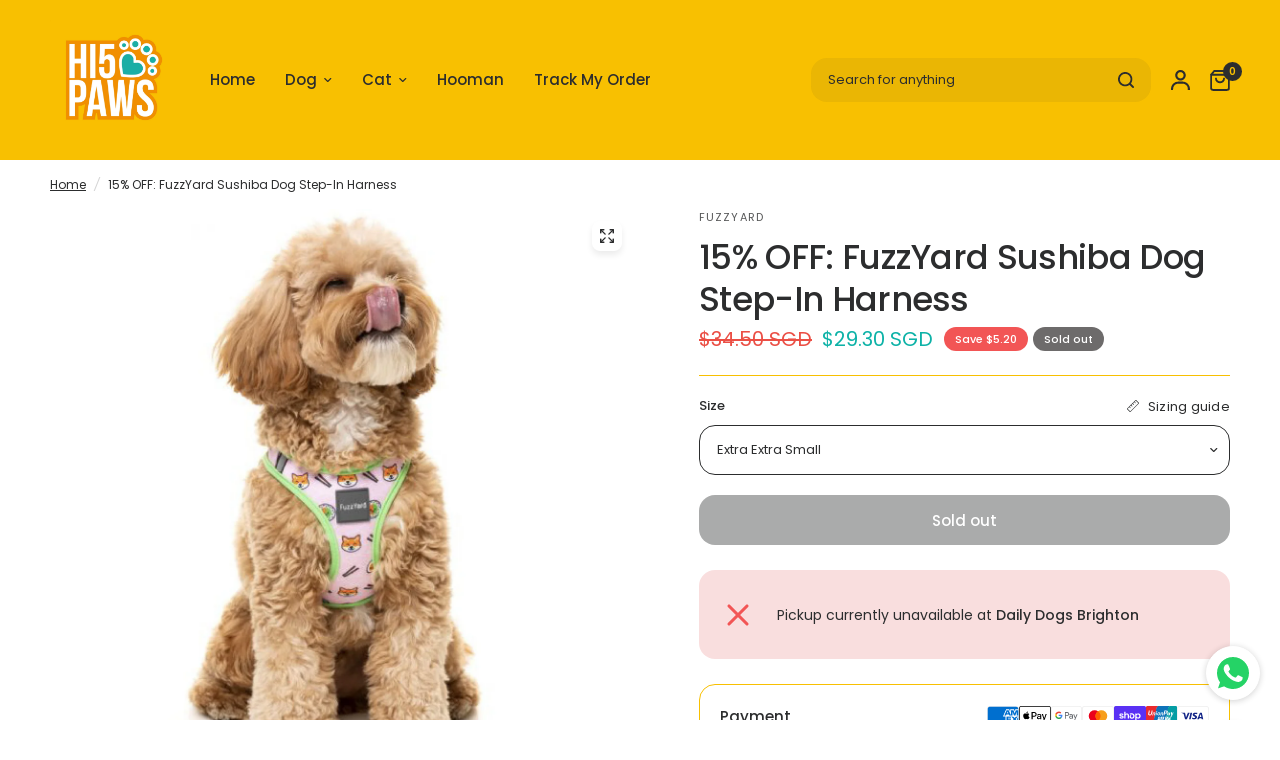

--- FILE ---
content_type: text/html; charset=utf-8
request_url: https://hi5paws.sg/products/b-15-off-b-fuzzyard-sushiba-dog-step-in-harness
body_size: 42854
content:
<!doctype html><html class="no-js" lang="en" dir="ltr">
<head>
	<meta charset="utf-8">
	<meta http-equiv="X-UA-Compatible" content="IE=edge,chrome=1">
	<meta name="viewport" content="width=device-width, initial-scale=1, maximum-scale=5, viewport-fit=cover">
	<meta name="theme-color" content="#ffffff">
	<link rel="canonical" href="https://hi5paws.sg/products/b-15-off-b-fuzzyard-sushiba-dog-step-in-harness">
	<link rel="preconnect" href="https://cdn.shopify.com" crossorigin>
	<link rel="preload" as="style" href="//hi5paws.sg/cdn/shop/t/128/assets/app.css?v=49289071304743079051765796914">
<link rel="preload" as="style" href="//hi5paws.sg/cdn/shop/t/128/assets/product-grid.css?v=182556147575089601361765796915">
<link rel="preload" as="style" href="//hi5paws.sg/cdn/shop/t/128/assets/product.css?v=150696307188284975921765796915">
<link rel="preload" as="image" href="//hi5paws.sg/cdn/shop/products/SUSHIBA-1_b3a65115-ce62-457c-8926-b39837937dd4.jpg?v=1583645797&width=345" imagesrcset="//hi5paws.sg/cdn/shop/products/SUSHIBA-1_b3a65115-ce62-457c-8926-b39837937dd4.jpg?v=1583645797&width=345 345w,//hi5paws.sg/cdn/shop/products/SUSHIBA-1_b3a65115-ce62-457c-8926-b39837937dd4.jpg?v=1583645797&width=610 610w,//hi5paws.sg/cdn/shop/products/SUSHIBA-1_b3a65115-ce62-457c-8926-b39837937dd4.jpg?v=1583645797&width=1220 1220w" imagesizes="auto">




<link rel="preload" as="script" href="//hi5paws.sg/cdn/shop/t/128/assets/header.js?v=6094887744313169711765796915">
<link rel="preload" as="script" href="//hi5paws.sg/cdn/shop/t/128/assets/vendor.min.js?v=3813312436454354751765796916">
<link rel="preload" as="script" href="//hi5paws.sg/cdn/shop/t/128/assets/app.js?v=91368911961534120321765796914">

<script>
window.lazySizesConfig = window.lazySizesConfig || {};
window.lazySizesConfig.expand = 250;
window.lazySizesConfig.loadMode = 1;
window.lazySizesConfig.loadHidden = false;
</script>


	

	<title>
	15% OFF: FuzzYard Sushiba Dog Step-In Harness &ndash; Hi 5 Paws
	</title>

	
	<meta name="description" content="Available in 6 sizes - Extra Extra Small, Extra Small, Small, Medium, Large &amp;amp; Extra Large FuzzYard Step In dog harnesses are the best solution for dogs who don&#39;t like things being put over their head....or have a big head ;). They are lightweight super comfortable and, best of all, easy to fit! Simply unclip the bu">
	
<link rel="preconnect" href="https://fonts.shopifycdn.com" crossorigin>

<meta property="og:site_name" content="Hi 5 Paws">
<meta property="og:url" content="https://hi5paws.sg/products/b-15-off-b-fuzzyard-sushiba-dog-step-in-harness">
<meta property="og:title" content="15% OFF: FuzzYard Sushiba Dog Step-In Harness">
<meta property="og:type" content="product">
<meta property="og:description" content="Available in 6 sizes - Extra Extra Small, Extra Small, Small, Medium, Large &amp;amp; Extra Large FuzzYard Step In dog harnesses are the best solution for dogs who don&#39;t like things being put over their head....or have a big head ;). They are lightweight super comfortable and, best of all, easy to fit! Simply unclip the bu"><meta property="og:image" content="http://hi5paws.sg/cdn/shop/products/SUSHIBA-1_b3a65115-ce62-457c-8926-b39837937dd4.jpg?v=1583645797">
  <meta property="og:image:secure_url" content="https://hi5paws.sg/cdn/shop/products/SUSHIBA-1_b3a65115-ce62-457c-8926-b39837937dd4.jpg?v=1583645797">
  <meta property="og:image:width" content="2500">
  <meta property="og:image:height" content="2500"><meta property="og:price:amount" content="29.30">
  <meta property="og:price:currency" content="SGD"><meta name="twitter:card" content="summary_large_image">
<meta name="twitter:title" content="15% OFF: FuzzYard Sushiba Dog Step-In Harness">
<meta name="twitter:description" content="Available in 6 sizes - Extra Extra Small, Extra Small, Small, Medium, Large &amp;amp; Extra Large FuzzYard Step In dog harnesses are the best solution for dogs who don&#39;t like things being put over their head....or have a big head ;). They are lightweight super comfortable and, best of all, easy to fit! Simply unclip the bu">


	<link href="//hi5paws.sg/cdn/shop/t/128/assets/app.css?v=49289071304743079051765796914" rel="stylesheet" type="text/css" media="all" />
	<link href="//hi5paws.sg/cdn/shop/t/128/assets/product-grid.css?v=182556147575089601361765796915" rel="stylesheet" type="text/css" media="all" />

	<style data-shopify>
	@font-face {
  font-family: Poppins;
  font-weight: 400;
  font-style: normal;
  font-display: swap;
  src: url("//hi5paws.sg/cdn/fonts/poppins/poppins_n4.0ba78fa5af9b0e1a374041b3ceaadf0a43b41362.woff2") format("woff2"),
       url("//hi5paws.sg/cdn/fonts/poppins/poppins_n4.214741a72ff2596839fc9760ee7a770386cf16ca.woff") format("woff");
}

@font-face {
  font-family: Poppins;
  font-weight: 500;
  font-style: normal;
  font-display: swap;
  src: url("//hi5paws.sg/cdn/fonts/poppins/poppins_n5.ad5b4b72b59a00358afc706450c864c3c8323842.woff2") format("woff2"),
       url("//hi5paws.sg/cdn/fonts/poppins/poppins_n5.33757fdf985af2d24b32fcd84c9a09224d4b2c39.woff") format("woff");
}

@font-face {
  font-family: Poppins;
  font-weight: 600;
  font-style: normal;
  font-display: swap;
  src: url("//hi5paws.sg/cdn/fonts/poppins/poppins_n6.aa29d4918bc243723d56b59572e18228ed0786f6.woff2") format("woff2"),
       url("//hi5paws.sg/cdn/fonts/poppins/poppins_n6.5f815d845fe073750885d5b7e619ee00e8111208.woff") format("woff");
}

@font-face {
  font-family: Poppins;
  font-weight: 400;
  font-style: italic;
  font-display: swap;
  src: url("//hi5paws.sg/cdn/fonts/poppins/poppins_i4.846ad1e22474f856bd6b81ba4585a60799a9f5d2.woff2") format("woff2"),
       url("//hi5paws.sg/cdn/fonts/poppins/poppins_i4.56b43284e8b52fc64c1fd271f289a39e8477e9ec.woff") format("woff");
}

@font-face {
  font-family: Poppins;
  font-weight: 600;
  font-style: italic;
  font-display: swap;
  src: url("//hi5paws.sg/cdn/fonts/poppins/poppins_i6.bb8044d6203f492888d626dafda3c2999253e8e9.woff2") format("woff2"),
       url("//hi5paws.sg/cdn/fonts/poppins/poppins_i6.e233dec1a61b1e7dead9f920159eda42280a02c3.woff") format("woff");
}


		@font-face {
  font-family: Nunito;
  font-weight: 900;
  font-style: normal;
  font-display: swap;
  src: url("//hi5paws.sg/cdn/fonts/nunito/nunito_n9.29703ebe5c8d8fa1bc7f2dcb872bdf16cf7ff465.woff2") format("woff2"),
       url("//hi5paws.sg/cdn/fonts/nunito/nunito_n9.37c60d6be0d57e3635735f5fdd179e5283d59f56.woff") format("woff");
}

@font-face {
  font-family: Nunito;
  font-weight: 400;
  font-style: normal;
  font-display: swap;
  src: url("//hi5paws.sg/cdn/fonts/nunito/nunito_n4.fc49103dc396b42cae9460289072d384b6c6eb63.woff2") format("woff2"),
       url("//hi5paws.sg/cdn/fonts/nunito/nunito_n4.5d26d13beeac3116db2479e64986cdeea4c8fbdd.woff") format("woff");
}

h1,h2,h3,h4,h5,h6,
	.h1,.h2,.h3,.h4,.h5,.h6,
	.logolink.text-logo,
	.heading-font,
	.h1-xlarge,
	.h1-large,
	blockquote p,
	blockquote span,
	.customer-addresses .my-address .address-index {
		font-style: normal;
		font-weight: 900;
		font-family: Nunito, sans-serif;
	}
	body,
	.body-font,
	.thb-product-detail .product-title {
		font-style: normal;
		font-weight: 400;
		font-family: Poppins, sans-serif;
	}
	:root {
		--mobile-swipe-width: calc(90vw - 15px);
		--grid-width: 2840px;
		--grid-width-row: 2940px;
		--font-body-scale: 1.0;
		--font-body-line-height-scale: 1.0;
		--font-body-letter-spacing: 0.0em;
		--font-announcement-scale: 1.0;
		--font-body-medium-weight: 500;
    --font-body-bold-weight: 600;
		--font-heading-scale: 1.0;
		--font-heading-line-height-scale: 1.0;
		--font-heading-letter-spacing: -0.02em;
		--font-navigation-scale: 1.0;
		--font-product-price-scale: 1.2;
		--font-product-title-scale: 1.0;
		--font-product-title-line-height-scale: 1.0;
		--button-letter-spacing: 0.0em;

		--block-border-radius: 16px;
		--button-border-radius: 16px;
		--input-border-radius: 16px;

		--bg-body: #ffffff;
		--bg-body-rgb: 255,255,255;
		--bg-body-darken: #f7f7f7;
		--payment-terms-background-color: #ffffff;
		
		--color-body: #2c2d2e;
		--color-body-rgb: 44,45,46;
		--color-heading: #2c2d2e;
		--color-heading-rgb: 44,45,46;

		--color-accent: #f8c001;
		--color-accent-hover: #d4a401;
		--color-accent-rgb: 248,192,1;
		--color-border: #f8c001;
		--color-form-border: #2c2d2e;
		--color-overlay-rgb: 255,255,255;

		--shopify-accelerated-checkout-button-block-size: 50px;
		--shopify-accelerated-checkout-inline-alignment: center;
		--shopify-accelerated-checkout-skeleton-animation-duration: 0.25s;
		--shopify-accelerated-checkout-button-border-radius: 16px;

		--color-drawer-bg: #ffffff;
		--color-drawer-bg-rgb: 255,255,255;

		--color-announcement-bar-text: #eb4f45;
		--color-announcement-bar-bg: #ffedec;

		--color-secondary-menu-text: #2c2d2e;
		--color-secondary-menu-bg: #ffffff;

		--color-header-bg: #f8c001;
		--color-header-bg-rgb: 248,192,1;
		--color-header-text: #2c2d2e;
		--color-header-text-rgb: 44,45,46;
		--color-header-links: #2c2d2e;
		--color-header-links-rgb: 44,45,46;
		--color-header-links-hover: #2c2d2e;
		--color-header-links-hover-rgb: 44,45,46;
		--color-header-icons: #2c2d2e;
		--color-header-border: #ffffff;

		--solid-button-background: #f8c001;
		--solid-button-background-hover: #d4a401;
		--solid-button-label: #2c2d2e;
		--white-button-label: #2c2d2e;

		--color-price: #eb4f45;
		--color-price-rgb: 235,79,69;
		--color-price-discounted: #0db2a7;

		--color-star: #FFAA47;

		--color-inventory-instock: #279A4B;
		--color-inventory-lowstock: #e97f32;--section-spacing-mobile: 50px;
		--section-spacing-desktop: 50px;--color-product-card-bg: #ffffff;--color-article-card-bg: #ffffff;--color-badge-text: #ffffff;
		--color-badge-sold-out: #6d6b6b;
		--color-badge-sale: #f25555;
		--color-badge-preorder: #666666;
		--badge-corner-radius: 12px;


		--color-footer-heading: #2c2d2e;
		--color-footer-heading-rgb: 44,45,46;
		--color-footer-text: #2c2d2e;
		--color-footer-text-rgb: 44,45,46;
		--color-footer-link: #2c2d2e;
		--color-footer-link-hover: #2c2d2e;
		--color-footer-border: #f8c001;
		--color-footer-border-rgb: 248,192,1;
		--color-footer-bg: #f8c001;
	}.badge[data-badge="frozen"]{
				background: #0db2a7;
			}
		
.badge[data-badge="new"]{
				background: #f8c001;
			}
		


</style>


	<script>
		window.theme = window.theme || {};
		theme = {
			settings: {
				money_with_currency_format:"${{amount}}",
				cart_drawer:true},
			routes: {
				root_url: '/',
				cart_url: '/cart',
				cart_add_url: '/cart/add',
				search_url: '/search',
				cart_change_url: '/cart/change',
				cart_update_url: '/cart/update',
				predictive_search_url: '/search/suggest',
			},
			variantStrings: {
        addToCart: `Add to cart`,
        soldOut: `Sold out`,
        unavailable: `Unavailable`,
        preOrder: `Pre-order`,
      },
			strings: {
				requiresTerms: `You must agree with the terms and conditions of sales to check out`,
				shippingEstimatorNoResults: `Sorry, we do not ship to your address.`,
				shippingEstimatorOneResult: `There is one shipping rate for your address:`,
				shippingEstimatorMultipleResults: `There are several shipping rates for your address:`,
				shippingEstimatorError: `One or more error occurred while retrieving shipping rates:`
			}
		};
	</script>
	<script>window.performance && window.performance.mark && window.performance.mark('shopify.content_for_header.start');</script><meta id="shopify-digital-wallet" name="shopify-digital-wallet" content="/16214087/digital_wallets/dialog">
<meta name="shopify-checkout-api-token" content="fc9399b0d9a9209f1dedc05ca57af0c2">
<link rel="alternate" type="application/json+oembed" href="https://hi5paws.sg/products/b-15-off-b-fuzzyard-sushiba-dog-step-in-harness.oembed">
<script async="async" src="/checkouts/internal/preloads.js?locale=en-SG"></script>
<link rel="preconnect" href="https://shop.app" crossorigin="anonymous">
<script async="async" src="https://shop.app/checkouts/internal/preloads.js?locale=en-SG&shop_id=16214087" crossorigin="anonymous"></script>
<script id="shopify-features" type="application/json">{"accessToken":"fc9399b0d9a9209f1dedc05ca57af0c2","betas":["rich-media-storefront-analytics"],"domain":"hi5paws.sg","predictiveSearch":true,"shopId":16214087,"locale":"en"}</script>
<script>var Shopify = Shopify || {};
Shopify.shop = "hi-5-paws.myshopify.com";
Shopify.locale = "en";
Shopify.currency = {"active":"SGD","rate":"1.0"};
Shopify.country = "SG";
Shopify.theme = {"name":"DO IT FOR BOBO ","id":155201863903,"schema_name":"Vision","schema_version":"11.2.0","theme_store_id":2053,"role":"main"};
Shopify.theme.handle = "null";
Shopify.theme.style = {"id":null,"handle":null};
Shopify.cdnHost = "hi5paws.sg/cdn";
Shopify.routes = Shopify.routes || {};
Shopify.routes.root = "/";</script>
<script type="module">!function(o){(o.Shopify=o.Shopify||{}).modules=!0}(window);</script>
<script>!function(o){function n(){var o=[];function n(){o.push(Array.prototype.slice.apply(arguments))}return n.q=o,n}var t=o.Shopify=o.Shopify||{};t.loadFeatures=n(),t.autoloadFeatures=n()}(window);</script>
<script>
  window.ShopifyPay = window.ShopifyPay || {};
  window.ShopifyPay.apiHost = "shop.app\/pay";
  window.ShopifyPay.redirectState = null;
</script>
<script id="shop-js-analytics" type="application/json">{"pageType":"product"}</script>
<script defer="defer" async type="module" src="//hi5paws.sg/cdn/shopifycloud/shop-js/modules/v2/client.init-shop-cart-sync_BN7fPSNr.en.esm.js"></script>
<script defer="defer" async type="module" src="//hi5paws.sg/cdn/shopifycloud/shop-js/modules/v2/chunk.common_Cbph3Kss.esm.js"></script>
<script defer="defer" async type="module" src="//hi5paws.sg/cdn/shopifycloud/shop-js/modules/v2/chunk.modal_DKumMAJ1.esm.js"></script>
<script type="module">
  await import("//hi5paws.sg/cdn/shopifycloud/shop-js/modules/v2/client.init-shop-cart-sync_BN7fPSNr.en.esm.js");
await import("//hi5paws.sg/cdn/shopifycloud/shop-js/modules/v2/chunk.common_Cbph3Kss.esm.js");
await import("//hi5paws.sg/cdn/shopifycloud/shop-js/modules/v2/chunk.modal_DKumMAJ1.esm.js");

  window.Shopify.SignInWithShop?.initShopCartSync?.({"fedCMEnabled":true,"windoidEnabled":true});

</script>
<script>
  window.Shopify = window.Shopify || {};
  if (!window.Shopify.featureAssets) window.Shopify.featureAssets = {};
  window.Shopify.featureAssets['shop-js'] = {"shop-cart-sync":["modules/v2/client.shop-cart-sync_CJVUk8Jm.en.esm.js","modules/v2/chunk.common_Cbph3Kss.esm.js","modules/v2/chunk.modal_DKumMAJ1.esm.js"],"init-fed-cm":["modules/v2/client.init-fed-cm_7Fvt41F4.en.esm.js","modules/v2/chunk.common_Cbph3Kss.esm.js","modules/v2/chunk.modal_DKumMAJ1.esm.js"],"init-shop-email-lookup-coordinator":["modules/v2/client.init-shop-email-lookup-coordinator_Cc088_bR.en.esm.js","modules/v2/chunk.common_Cbph3Kss.esm.js","modules/v2/chunk.modal_DKumMAJ1.esm.js"],"init-windoid":["modules/v2/client.init-windoid_hPopwJRj.en.esm.js","modules/v2/chunk.common_Cbph3Kss.esm.js","modules/v2/chunk.modal_DKumMAJ1.esm.js"],"shop-button":["modules/v2/client.shop-button_B0jaPSNF.en.esm.js","modules/v2/chunk.common_Cbph3Kss.esm.js","modules/v2/chunk.modal_DKumMAJ1.esm.js"],"shop-cash-offers":["modules/v2/client.shop-cash-offers_DPIskqss.en.esm.js","modules/v2/chunk.common_Cbph3Kss.esm.js","modules/v2/chunk.modal_DKumMAJ1.esm.js"],"shop-toast-manager":["modules/v2/client.shop-toast-manager_CK7RT69O.en.esm.js","modules/v2/chunk.common_Cbph3Kss.esm.js","modules/v2/chunk.modal_DKumMAJ1.esm.js"],"init-shop-cart-sync":["modules/v2/client.init-shop-cart-sync_BN7fPSNr.en.esm.js","modules/v2/chunk.common_Cbph3Kss.esm.js","modules/v2/chunk.modal_DKumMAJ1.esm.js"],"init-customer-accounts-sign-up":["modules/v2/client.init-customer-accounts-sign-up_CfPf4CXf.en.esm.js","modules/v2/client.shop-login-button_DeIztwXF.en.esm.js","modules/v2/chunk.common_Cbph3Kss.esm.js","modules/v2/chunk.modal_DKumMAJ1.esm.js"],"pay-button":["modules/v2/client.pay-button_CgIwFSYN.en.esm.js","modules/v2/chunk.common_Cbph3Kss.esm.js","modules/v2/chunk.modal_DKumMAJ1.esm.js"],"init-customer-accounts":["modules/v2/client.init-customer-accounts_DQ3x16JI.en.esm.js","modules/v2/client.shop-login-button_DeIztwXF.en.esm.js","modules/v2/chunk.common_Cbph3Kss.esm.js","modules/v2/chunk.modal_DKumMAJ1.esm.js"],"avatar":["modules/v2/client.avatar_BTnouDA3.en.esm.js"],"init-shop-for-new-customer-accounts":["modules/v2/client.init-shop-for-new-customer-accounts_CsZy_esa.en.esm.js","modules/v2/client.shop-login-button_DeIztwXF.en.esm.js","modules/v2/chunk.common_Cbph3Kss.esm.js","modules/v2/chunk.modal_DKumMAJ1.esm.js"],"shop-follow-button":["modules/v2/client.shop-follow-button_BRMJjgGd.en.esm.js","modules/v2/chunk.common_Cbph3Kss.esm.js","modules/v2/chunk.modal_DKumMAJ1.esm.js"],"checkout-modal":["modules/v2/client.checkout-modal_B9Drz_yf.en.esm.js","modules/v2/chunk.common_Cbph3Kss.esm.js","modules/v2/chunk.modal_DKumMAJ1.esm.js"],"shop-login-button":["modules/v2/client.shop-login-button_DeIztwXF.en.esm.js","modules/v2/chunk.common_Cbph3Kss.esm.js","modules/v2/chunk.modal_DKumMAJ1.esm.js"],"lead-capture":["modules/v2/client.lead-capture_DXYzFM3R.en.esm.js","modules/v2/chunk.common_Cbph3Kss.esm.js","modules/v2/chunk.modal_DKumMAJ1.esm.js"],"shop-login":["modules/v2/client.shop-login_CA5pJqmO.en.esm.js","modules/v2/chunk.common_Cbph3Kss.esm.js","modules/v2/chunk.modal_DKumMAJ1.esm.js"],"payment-terms":["modules/v2/client.payment-terms_BxzfvcZJ.en.esm.js","modules/v2/chunk.common_Cbph3Kss.esm.js","modules/v2/chunk.modal_DKumMAJ1.esm.js"]};
</script>
<script>(function() {
  var isLoaded = false;
  function asyncLoad() {
    if (isLoaded) return;
    isLoaded = true;
    var urls = ["https:\/\/cdn.nfcube.com\/instafeed-1d65f00853efd0d598a478f4fefe0392.js?shop=hi-5-paws.myshopify.com"];
    for (var i = 0; i < urls.length; i++) {
      var s = document.createElement('script');
      s.type = 'text/javascript';
      s.async = true;
      s.src = urls[i];
      var x = document.getElementsByTagName('script')[0];
      x.parentNode.insertBefore(s, x);
    }
  };
  if(window.attachEvent) {
    window.attachEvent('onload', asyncLoad);
  } else {
    window.addEventListener('load', asyncLoad, false);
  }
})();</script>
<script id="__st">var __st={"a":16214087,"offset":28800,"reqid":"84e1f5a4-79fa-4004-b353-b782aa4536db-1769724531","pageurl":"hi5paws.sg\/products\/b-15-off-b-fuzzyard-sushiba-dog-step-in-harness","u":"f1c7a3241e9a","p":"product","rtyp":"product","rid":4520843575345};</script>
<script>window.ShopifyPaypalV4VisibilityTracking = true;</script>
<script id="captcha-bootstrap">!function(){'use strict';const t='contact',e='account',n='new_comment',o=[[t,t],['blogs',n],['comments',n],[t,'customer']],c=[[e,'customer_login'],[e,'guest_login'],[e,'recover_customer_password'],[e,'create_customer']],r=t=>t.map((([t,e])=>`form[action*='/${t}']:not([data-nocaptcha='true']) input[name='form_type'][value='${e}']`)).join(','),a=t=>()=>t?[...document.querySelectorAll(t)].map((t=>t.form)):[];function s(){const t=[...o],e=r(t);return a(e)}const i='password',u='form_key',d=['recaptcha-v3-token','g-recaptcha-response','h-captcha-response',i],f=()=>{try{return window.sessionStorage}catch{return}},m='__shopify_v',_=t=>t.elements[u];function p(t,e,n=!1){try{const o=window.sessionStorage,c=JSON.parse(o.getItem(e)),{data:r}=function(t){const{data:e,action:n}=t;return t[m]||n?{data:e,action:n}:{data:t,action:n}}(c);for(const[e,n]of Object.entries(r))t.elements[e]&&(t.elements[e].value=n);n&&o.removeItem(e)}catch(o){console.error('form repopulation failed',{error:o})}}const l='form_type',E='cptcha';function T(t){t.dataset[E]=!0}const w=window,h=w.document,L='Shopify',v='ce_forms',y='captcha';let A=!1;((t,e)=>{const n=(g='f06e6c50-85a8-45c8-87d0-21a2b65856fe',I='https://cdn.shopify.com/shopifycloud/storefront-forms-hcaptcha/ce_storefront_forms_captcha_hcaptcha.v1.5.2.iife.js',D={infoText:'Protected by hCaptcha',privacyText:'Privacy',termsText:'Terms'},(t,e,n)=>{const o=w[L][v],c=o.bindForm;if(c)return c(t,g,e,D).then(n);var r;o.q.push([[t,g,e,D],n]),r=I,A||(h.body.append(Object.assign(h.createElement('script'),{id:'captcha-provider',async:!0,src:r})),A=!0)});var g,I,D;w[L]=w[L]||{},w[L][v]=w[L][v]||{},w[L][v].q=[],w[L][y]=w[L][y]||{},w[L][y].protect=function(t,e){n(t,void 0,e),T(t)},Object.freeze(w[L][y]),function(t,e,n,w,h,L){const[v,y,A,g]=function(t,e,n){const i=e?o:[],u=t?c:[],d=[...i,...u],f=r(d),m=r(i),_=r(d.filter((([t,e])=>n.includes(e))));return[a(f),a(m),a(_),s()]}(w,h,L),I=t=>{const e=t.target;return e instanceof HTMLFormElement?e:e&&e.form},D=t=>v().includes(t);t.addEventListener('submit',(t=>{const e=I(t);if(!e)return;const n=D(e)&&!e.dataset.hcaptchaBound&&!e.dataset.recaptchaBound,o=_(e),c=g().includes(e)&&(!o||!o.value);(n||c)&&t.preventDefault(),c&&!n&&(function(t){try{if(!f())return;!function(t){const e=f();if(!e)return;const n=_(t);if(!n)return;const o=n.value;o&&e.removeItem(o)}(t);const e=Array.from(Array(32),(()=>Math.random().toString(36)[2])).join('');!function(t,e){_(t)||t.append(Object.assign(document.createElement('input'),{type:'hidden',name:u})),t.elements[u].value=e}(t,e),function(t,e){const n=f();if(!n)return;const o=[...t.querySelectorAll(`input[type='${i}']`)].map((({name:t})=>t)),c=[...d,...o],r={};for(const[a,s]of new FormData(t).entries())c.includes(a)||(r[a]=s);n.setItem(e,JSON.stringify({[m]:1,action:t.action,data:r}))}(t,e)}catch(e){console.error('failed to persist form',e)}}(e),e.submit())}));const S=(t,e)=>{t&&!t.dataset[E]&&(n(t,e.some((e=>e===t))),T(t))};for(const o of['focusin','change'])t.addEventListener(o,(t=>{const e=I(t);D(e)&&S(e,y())}));const B=e.get('form_key'),M=e.get(l),P=B&&M;t.addEventListener('DOMContentLoaded',(()=>{const t=y();if(P)for(const e of t)e.elements[l].value===M&&p(e,B);[...new Set([...A(),...v().filter((t=>'true'===t.dataset.shopifyCaptcha))])].forEach((e=>S(e,t)))}))}(h,new URLSearchParams(w.location.search),n,t,e,['guest_login'])})(!0,!0)}();</script>
<script integrity="sha256-4kQ18oKyAcykRKYeNunJcIwy7WH5gtpwJnB7kiuLZ1E=" data-source-attribution="shopify.loadfeatures" defer="defer" src="//hi5paws.sg/cdn/shopifycloud/storefront/assets/storefront/load_feature-a0a9edcb.js" crossorigin="anonymous"></script>
<script crossorigin="anonymous" defer="defer" src="//hi5paws.sg/cdn/shopifycloud/storefront/assets/shopify_pay/storefront-65b4c6d7.js?v=20250812"></script>
<script data-source-attribution="shopify.dynamic_checkout.dynamic.init">var Shopify=Shopify||{};Shopify.PaymentButton=Shopify.PaymentButton||{isStorefrontPortableWallets:!0,init:function(){window.Shopify.PaymentButton.init=function(){};var t=document.createElement("script");t.src="https://hi5paws.sg/cdn/shopifycloud/portable-wallets/latest/portable-wallets.en.js",t.type="module",document.head.appendChild(t)}};
</script>
<script data-source-attribution="shopify.dynamic_checkout.buyer_consent">
  function portableWalletsHideBuyerConsent(e){var t=document.getElementById("shopify-buyer-consent"),n=document.getElementById("shopify-subscription-policy-button");t&&n&&(t.classList.add("hidden"),t.setAttribute("aria-hidden","true"),n.removeEventListener("click",e))}function portableWalletsShowBuyerConsent(e){var t=document.getElementById("shopify-buyer-consent"),n=document.getElementById("shopify-subscription-policy-button");t&&n&&(t.classList.remove("hidden"),t.removeAttribute("aria-hidden"),n.addEventListener("click",e))}window.Shopify?.PaymentButton&&(window.Shopify.PaymentButton.hideBuyerConsent=portableWalletsHideBuyerConsent,window.Shopify.PaymentButton.showBuyerConsent=portableWalletsShowBuyerConsent);
</script>
<script>
  function portableWalletsCleanup(e){e&&e.src&&console.error("Failed to load portable wallets script "+e.src);var t=document.querySelectorAll("shopify-accelerated-checkout .shopify-payment-button__skeleton, shopify-accelerated-checkout-cart .wallet-cart-button__skeleton"),e=document.getElementById("shopify-buyer-consent");for(let e=0;e<t.length;e++)t[e].remove();e&&e.remove()}function portableWalletsNotLoadedAsModule(e){e instanceof ErrorEvent&&"string"==typeof e.message&&e.message.includes("import.meta")&&"string"==typeof e.filename&&e.filename.includes("portable-wallets")&&(window.removeEventListener("error",portableWalletsNotLoadedAsModule),window.Shopify.PaymentButton.failedToLoad=e,"loading"===document.readyState?document.addEventListener("DOMContentLoaded",window.Shopify.PaymentButton.init):window.Shopify.PaymentButton.init())}window.addEventListener("error",portableWalletsNotLoadedAsModule);
</script>

<script type="module" src="https://hi5paws.sg/cdn/shopifycloud/portable-wallets/latest/portable-wallets.en.js" onError="portableWalletsCleanup(this)" crossorigin="anonymous"></script>
<script nomodule>
  document.addEventListener("DOMContentLoaded", portableWalletsCleanup);
</script>

<link id="shopify-accelerated-checkout-styles" rel="stylesheet" media="screen" href="https://hi5paws.sg/cdn/shopifycloud/portable-wallets/latest/accelerated-checkout-backwards-compat.css" crossorigin="anonymous">
<style id="shopify-accelerated-checkout-cart">
        #shopify-buyer-consent {
  margin-top: 1em;
  display: inline-block;
  width: 100%;
}

#shopify-buyer-consent.hidden {
  display: none;
}

#shopify-subscription-policy-button {
  background: none;
  border: none;
  padding: 0;
  text-decoration: underline;
  font-size: inherit;
  cursor: pointer;
}

#shopify-subscription-policy-button::before {
  box-shadow: none;
}

      </style>

<script>window.performance && window.performance.mark && window.performance.mark('shopify.content_for_header.end');</script> <!-- Header hook for plugins -->

	<script>document.documentElement.className = document.documentElement.className.replace('no-js', 'js');</script>
	
<script src="https://cdn.shopify.com/extensions/0199c80f-3fc5-769c-9434-a45d5b4e95b5/theme-app-extension-prod-28/assets/easytabs.min.js" type="text/javascript" defer="defer"></script>
<script src="https://cdn.shopify.com/extensions/019c0b10-42ca-7992-93d2-382def64a353/smile-io-281/assets/smile-loader.js" type="text/javascript" defer="defer"></script>
<link href="https://monorail-edge.shopifysvc.com" rel="dns-prefetch">
<script>(function(){if ("sendBeacon" in navigator && "performance" in window) {try {var session_token_from_headers = performance.getEntriesByType('navigation')[0].serverTiming.find(x => x.name == '_s').description;} catch {var session_token_from_headers = undefined;}var session_cookie_matches = document.cookie.match(/_shopify_s=([^;]*)/);var session_token_from_cookie = session_cookie_matches && session_cookie_matches.length === 2 ? session_cookie_matches[1] : "";var session_token = session_token_from_headers || session_token_from_cookie || "";function handle_abandonment_event(e) {var entries = performance.getEntries().filter(function(entry) {return /monorail-edge.shopifysvc.com/.test(entry.name);});if (!window.abandonment_tracked && entries.length === 0) {window.abandonment_tracked = true;var currentMs = Date.now();var navigation_start = performance.timing.navigationStart;var payload = {shop_id: 16214087,url: window.location.href,navigation_start,duration: currentMs - navigation_start,session_token,page_type: "product"};window.navigator.sendBeacon("https://monorail-edge.shopifysvc.com/v1/produce", JSON.stringify({schema_id: "online_store_buyer_site_abandonment/1.1",payload: payload,metadata: {event_created_at_ms: currentMs,event_sent_at_ms: currentMs}}));}}window.addEventListener('pagehide', handle_abandonment_event);}}());</script>
<script id="web-pixels-manager-setup">(function e(e,d,r,n,o){if(void 0===o&&(o={}),!Boolean(null===(a=null===(i=window.Shopify)||void 0===i?void 0:i.analytics)||void 0===a?void 0:a.replayQueue)){var i,a;window.Shopify=window.Shopify||{};var t=window.Shopify;t.analytics=t.analytics||{};var s=t.analytics;s.replayQueue=[],s.publish=function(e,d,r){return s.replayQueue.push([e,d,r]),!0};try{self.performance.mark("wpm:start")}catch(e){}var l=function(){var e={modern:/Edge?\/(1{2}[4-9]|1[2-9]\d|[2-9]\d{2}|\d{4,})\.\d+(\.\d+|)|Firefox\/(1{2}[4-9]|1[2-9]\d|[2-9]\d{2}|\d{4,})\.\d+(\.\d+|)|Chrom(ium|e)\/(9{2}|\d{3,})\.\d+(\.\d+|)|(Maci|X1{2}).+ Version\/(15\.\d+|(1[6-9]|[2-9]\d|\d{3,})\.\d+)([,.]\d+|)( \(\w+\)|)( Mobile\/\w+|) Safari\/|Chrome.+OPR\/(9{2}|\d{3,})\.\d+\.\d+|(CPU[ +]OS|iPhone[ +]OS|CPU[ +]iPhone|CPU IPhone OS|CPU iPad OS)[ +]+(15[._]\d+|(1[6-9]|[2-9]\d|\d{3,})[._]\d+)([._]\d+|)|Android:?[ /-](13[3-9]|1[4-9]\d|[2-9]\d{2}|\d{4,})(\.\d+|)(\.\d+|)|Android.+Firefox\/(13[5-9]|1[4-9]\d|[2-9]\d{2}|\d{4,})\.\d+(\.\d+|)|Android.+Chrom(ium|e)\/(13[3-9]|1[4-9]\d|[2-9]\d{2}|\d{4,})\.\d+(\.\d+|)|SamsungBrowser\/([2-9]\d|\d{3,})\.\d+/,legacy:/Edge?\/(1[6-9]|[2-9]\d|\d{3,})\.\d+(\.\d+|)|Firefox\/(5[4-9]|[6-9]\d|\d{3,})\.\d+(\.\d+|)|Chrom(ium|e)\/(5[1-9]|[6-9]\d|\d{3,})\.\d+(\.\d+|)([\d.]+$|.*Safari\/(?![\d.]+ Edge\/[\d.]+$))|(Maci|X1{2}).+ Version\/(10\.\d+|(1[1-9]|[2-9]\d|\d{3,})\.\d+)([,.]\d+|)( \(\w+\)|)( Mobile\/\w+|) Safari\/|Chrome.+OPR\/(3[89]|[4-9]\d|\d{3,})\.\d+\.\d+|(CPU[ +]OS|iPhone[ +]OS|CPU[ +]iPhone|CPU IPhone OS|CPU iPad OS)[ +]+(10[._]\d+|(1[1-9]|[2-9]\d|\d{3,})[._]\d+)([._]\d+|)|Android:?[ /-](13[3-9]|1[4-9]\d|[2-9]\d{2}|\d{4,})(\.\d+|)(\.\d+|)|Mobile Safari.+OPR\/([89]\d|\d{3,})\.\d+\.\d+|Android.+Firefox\/(13[5-9]|1[4-9]\d|[2-9]\d{2}|\d{4,})\.\d+(\.\d+|)|Android.+Chrom(ium|e)\/(13[3-9]|1[4-9]\d|[2-9]\d{2}|\d{4,})\.\d+(\.\d+|)|Android.+(UC? ?Browser|UCWEB|U3)[ /]?(15\.([5-9]|\d{2,})|(1[6-9]|[2-9]\d|\d{3,})\.\d+)\.\d+|SamsungBrowser\/(5\.\d+|([6-9]|\d{2,})\.\d+)|Android.+MQ{2}Browser\/(14(\.(9|\d{2,})|)|(1[5-9]|[2-9]\d|\d{3,})(\.\d+|))(\.\d+|)|K[Aa][Ii]OS\/(3\.\d+|([4-9]|\d{2,})\.\d+)(\.\d+|)/},d=e.modern,r=e.legacy,n=navigator.userAgent;return n.match(d)?"modern":n.match(r)?"legacy":"unknown"}(),u="modern"===l?"modern":"legacy",c=(null!=n?n:{modern:"",legacy:""})[u],f=function(e){return[e.baseUrl,"/wpm","/b",e.hashVersion,"modern"===e.buildTarget?"m":"l",".js"].join("")}({baseUrl:d,hashVersion:r,buildTarget:u}),m=function(e){var d=e.version,r=e.bundleTarget,n=e.surface,o=e.pageUrl,i=e.monorailEndpoint;return{emit:function(e){var a=e.status,t=e.errorMsg,s=(new Date).getTime(),l=JSON.stringify({metadata:{event_sent_at_ms:s},events:[{schema_id:"web_pixels_manager_load/3.1",payload:{version:d,bundle_target:r,page_url:o,status:a,surface:n,error_msg:t},metadata:{event_created_at_ms:s}}]});if(!i)return console&&console.warn&&console.warn("[Web Pixels Manager] No Monorail endpoint provided, skipping logging."),!1;try{return self.navigator.sendBeacon.bind(self.navigator)(i,l)}catch(e){}var u=new XMLHttpRequest;try{return u.open("POST",i,!0),u.setRequestHeader("Content-Type","text/plain"),u.send(l),!0}catch(e){return console&&console.warn&&console.warn("[Web Pixels Manager] Got an unhandled error while logging to Monorail."),!1}}}}({version:r,bundleTarget:l,surface:e.surface,pageUrl:self.location.href,monorailEndpoint:e.monorailEndpoint});try{o.browserTarget=l,function(e){var d=e.src,r=e.async,n=void 0===r||r,o=e.onload,i=e.onerror,a=e.sri,t=e.scriptDataAttributes,s=void 0===t?{}:t,l=document.createElement("script"),u=document.querySelector("head"),c=document.querySelector("body");if(l.async=n,l.src=d,a&&(l.integrity=a,l.crossOrigin="anonymous"),s)for(var f in s)if(Object.prototype.hasOwnProperty.call(s,f))try{l.dataset[f]=s[f]}catch(e){}if(o&&l.addEventListener("load",o),i&&l.addEventListener("error",i),u)u.appendChild(l);else{if(!c)throw new Error("Did not find a head or body element to append the script");c.appendChild(l)}}({src:f,async:!0,onload:function(){if(!function(){var e,d;return Boolean(null===(d=null===(e=window.Shopify)||void 0===e?void 0:e.analytics)||void 0===d?void 0:d.initialized)}()){var d=window.webPixelsManager.init(e)||void 0;if(d){var r=window.Shopify.analytics;r.replayQueue.forEach((function(e){var r=e[0],n=e[1],o=e[2];d.publishCustomEvent(r,n,o)})),r.replayQueue=[],r.publish=d.publishCustomEvent,r.visitor=d.visitor,r.initialized=!0}}},onerror:function(){return m.emit({status:"failed",errorMsg:"".concat(f," has failed to load")})},sri:function(e){var d=/^sha384-[A-Za-z0-9+/=]+$/;return"string"==typeof e&&d.test(e)}(c)?c:"",scriptDataAttributes:o}),m.emit({status:"loading"})}catch(e){m.emit({status:"failed",errorMsg:(null==e?void 0:e.message)||"Unknown error"})}}})({shopId: 16214087,storefrontBaseUrl: "https://hi5paws.sg",extensionsBaseUrl: "https://extensions.shopifycdn.com/cdn/shopifycloud/web-pixels-manager",monorailEndpoint: "https://monorail-edge.shopifysvc.com/unstable/produce_batch",surface: "storefront-renderer",enabledBetaFlags: ["2dca8a86"],webPixelsConfigList: [{"id":"75104479","eventPayloadVersion":"v1","runtimeContext":"LAX","scriptVersion":"1","type":"CUSTOM","privacyPurposes":["ANALYTICS"],"name":"Google Analytics tag (migrated)"},{"id":"shopify-app-pixel","configuration":"{}","eventPayloadVersion":"v1","runtimeContext":"STRICT","scriptVersion":"0450","apiClientId":"shopify-pixel","type":"APP","privacyPurposes":["ANALYTICS","MARKETING"]},{"id":"shopify-custom-pixel","eventPayloadVersion":"v1","runtimeContext":"LAX","scriptVersion":"0450","apiClientId":"shopify-pixel","type":"CUSTOM","privacyPurposes":["ANALYTICS","MARKETING"]}],isMerchantRequest: false,initData: {"shop":{"name":"Hi 5 Paws","paymentSettings":{"currencyCode":"SGD"},"myshopifyDomain":"hi-5-paws.myshopify.com","countryCode":"SG","storefrontUrl":"https:\/\/hi5paws.sg"},"customer":null,"cart":null,"checkout":null,"productVariants":[{"price":{"amount":29.3,"currencyCode":"SGD"},"product":{"title":"15% OFF: FuzzYard Sushiba Dog Step-In Harness","vendor":"FuzzYard","id":"4520843575345","untranslatedTitle":"15% OFF: FuzzYard Sushiba Dog Step-In Harness","url":"\/products\/b-15-off-b-fuzzyard-sushiba-dog-step-in-harness","type":""},"id":"38071939465389","image":{"src":"\/\/hi5paws.sg\/cdn\/shop\/products\/SUSHIBA-1_b3a65115-ce62-457c-8926-b39837937dd4.jpg?v=1583645797"},"sku":"FY40499","title":"Extra Extra Small","untranslatedTitle":"Extra Extra Small"},{"price":{"amount":32.3,"currencyCode":"SGD"},"product":{"title":"15% OFF: FuzzYard Sushiba Dog Step-In Harness","vendor":"FuzzYard","id":"4520843575345","untranslatedTitle":"15% OFF: FuzzYard Sushiba Dog Step-In Harness","url":"\/products\/b-15-off-b-fuzzyard-sushiba-dog-step-in-harness","type":""},"id":"31675015004209","image":{"src":"\/\/hi5paws.sg\/cdn\/shop\/products\/SUSHIBA-1_b3a65115-ce62-457c-8926-b39837937dd4.jpg?v=1583645797"},"sku":"FY40505","title":"Extra Small","untranslatedTitle":"Extra Small"},{"price":{"amount":34.85,"currencyCode":"SGD"},"product":{"title":"15% OFF: FuzzYard Sushiba Dog Step-In Harness","vendor":"FuzzYard","id":"4520843575345","untranslatedTitle":"15% OFF: FuzzYard Sushiba Dog Step-In Harness","url":"\/products\/b-15-off-b-fuzzyard-sushiba-dog-step-in-harness","type":""},"id":"31675015036977","image":{"src":"\/\/hi5paws.sg\/cdn\/shop\/products\/SUSHIBA-1_b3a65115-ce62-457c-8926-b39837937dd4.jpg?v=1583645797"},"sku":"FY40512","title":"Small","untranslatedTitle":"Small"},{"price":{"amount":37.4,"currencyCode":"SGD"},"product":{"title":"15% OFF: FuzzYard Sushiba Dog Step-In Harness","vendor":"FuzzYard","id":"4520843575345","untranslatedTitle":"15% OFF: FuzzYard Sushiba Dog Step-In Harness","url":"\/products\/b-15-off-b-fuzzyard-sushiba-dog-step-in-harness","type":""},"id":"31675015069745","image":{"src":"\/\/hi5paws.sg\/cdn\/shop\/products\/SUSHIBA-1_b3a65115-ce62-457c-8926-b39837937dd4.jpg?v=1583645797"},"sku":"FY40529","title":"Medium","untranslatedTitle":"Medium"},{"price":{"amount":39.95,"currencyCode":"SGD"},"product":{"title":"15% OFF: FuzzYard Sushiba Dog Step-In Harness","vendor":"FuzzYard","id":"4520843575345","untranslatedTitle":"15% OFF: FuzzYard Sushiba Dog Step-In Harness","url":"\/products\/b-15-off-b-fuzzyard-sushiba-dog-step-in-harness","type":""},"id":"31675015102513","image":{"src":"\/\/hi5paws.sg\/cdn\/shop\/products\/SUSHIBA-1_b3a65115-ce62-457c-8926-b39837937dd4.jpg?v=1583645797"},"sku":"FY40536","title":"Large","untranslatedTitle":"Large"},{"price":{"amount":43.35,"currencyCode":"SGD"},"product":{"title":"15% OFF: FuzzYard Sushiba Dog Step-In Harness","vendor":"FuzzYard","id":"4520843575345","untranslatedTitle":"15% OFF: FuzzYard Sushiba Dog Step-In Harness","url":"\/products\/b-15-off-b-fuzzyard-sushiba-dog-step-in-harness","type":""},"id":"31675015135281","image":{"src":"\/\/hi5paws.sg\/cdn\/shop\/products\/SUSHIBA-1_b3a65115-ce62-457c-8926-b39837937dd4.jpg?v=1583645797"},"sku":"FY40543","title":"Extra Large","untranslatedTitle":"Extra Large"}],"purchasingCompany":null},},"https://hi5paws.sg/cdn","1d2a099fw23dfb22ep557258f5m7a2edbae",{"modern":"","legacy":""},{"shopId":"16214087","storefrontBaseUrl":"https:\/\/hi5paws.sg","extensionBaseUrl":"https:\/\/extensions.shopifycdn.com\/cdn\/shopifycloud\/web-pixels-manager","surface":"storefront-renderer","enabledBetaFlags":"[\"2dca8a86\"]","isMerchantRequest":"false","hashVersion":"1d2a099fw23dfb22ep557258f5m7a2edbae","publish":"custom","events":"[[\"page_viewed\",{}],[\"product_viewed\",{\"productVariant\":{\"price\":{\"amount\":29.3,\"currencyCode\":\"SGD\"},\"product\":{\"title\":\"15% OFF: FuzzYard Sushiba Dog Step-In Harness\",\"vendor\":\"FuzzYard\",\"id\":\"4520843575345\",\"untranslatedTitle\":\"15% OFF: FuzzYard Sushiba Dog Step-In Harness\",\"url\":\"\/products\/b-15-off-b-fuzzyard-sushiba-dog-step-in-harness\",\"type\":\"\"},\"id\":\"38071939465389\",\"image\":{\"src\":\"\/\/hi5paws.sg\/cdn\/shop\/products\/SUSHIBA-1_b3a65115-ce62-457c-8926-b39837937dd4.jpg?v=1583645797\"},\"sku\":\"FY40499\",\"title\":\"Extra Extra Small\",\"untranslatedTitle\":\"Extra Extra Small\"}}]]"});</script><script>
  window.ShopifyAnalytics = window.ShopifyAnalytics || {};
  window.ShopifyAnalytics.meta = window.ShopifyAnalytics.meta || {};
  window.ShopifyAnalytics.meta.currency = 'SGD';
  var meta = {"product":{"id":4520843575345,"gid":"gid:\/\/shopify\/Product\/4520843575345","vendor":"FuzzYard","type":"","handle":"b-15-off-b-fuzzyard-sushiba-dog-step-in-harness","variants":[{"id":38071939465389,"price":2930,"name":"15% OFF: FuzzYard Sushiba Dog Step-In Harness - Extra Extra Small","public_title":"Extra Extra Small","sku":"FY40499"},{"id":31675015004209,"price":3230,"name":"15% OFF: FuzzYard Sushiba Dog Step-In Harness - Extra Small","public_title":"Extra Small","sku":"FY40505"},{"id":31675015036977,"price":3485,"name":"15% OFF: FuzzYard Sushiba Dog Step-In Harness - Small","public_title":"Small","sku":"FY40512"},{"id":31675015069745,"price":3740,"name":"15% OFF: FuzzYard Sushiba Dog Step-In Harness - Medium","public_title":"Medium","sku":"FY40529"},{"id":31675015102513,"price":3995,"name":"15% OFF: FuzzYard Sushiba Dog Step-In Harness - Large","public_title":"Large","sku":"FY40536"},{"id":31675015135281,"price":4335,"name":"15% OFF: FuzzYard Sushiba Dog Step-In Harness - Extra Large","public_title":"Extra Large","sku":"FY40543"}],"remote":false},"page":{"pageType":"product","resourceType":"product","resourceId":4520843575345,"requestId":"84e1f5a4-79fa-4004-b353-b782aa4536db-1769724531"}};
  for (var attr in meta) {
    window.ShopifyAnalytics.meta[attr] = meta[attr];
  }
</script>
<script class="analytics">
  (function () {
    var customDocumentWrite = function(content) {
      var jquery = null;

      if (window.jQuery) {
        jquery = window.jQuery;
      } else if (window.Checkout && window.Checkout.$) {
        jquery = window.Checkout.$;
      }

      if (jquery) {
        jquery('body').append(content);
      }
    };

    var hasLoggedConversion = function(token) {
      if (token) {
        return document.cookie.indexOf('loggedConversion=' + token) !== -1;
      }
      return false;
    }

    var setCookieIfConversion = function(token) {
      if (token) {
        var twoMonthsFromNow = new Date(Date.now());
        twoMonthsFromNow.setMonth(twoMonthsFromNow.getMonth() + 2);

        document.cookie = 'loggedConversion=' + token + '; expires=' + twoMonthsFromNow;
      }
    }

    var trekkie = window.ShopifyAnalytics.lib = window.trekkie = window.trekkie || [];
    if (trekkie.integrations) {
      return;
    }
    trekkie.methods = [
      'identify',
      'page',
      'ready',
      'track',
      'trackForm',
      'trackLink'
    ];
    trekkie.factory = function(method) {
      return function() {
        var args = Array.prototype.slice.call(arguments);
        args.unshift(method);
        trekkie.push(args);
        return trekkie;
      };
    };
    for (var i = 0; i < trekkie.methods.length; i++) {
      var key = trekkie.methods[i];
      trekkie[key] = trekkie.factory(key);
    }
    trekkie.load = function(config) {
      trekkie.config = config || {};
      trekkie.config.initialDocumentCookie = document.cookie;
      var first = document.getElementsByTagName('script')[0];
      var script = document.createElement('script');
      script.type = 'text/javascript';
      script.onerror = function(e) {
        var scriptFallback = document.createElement('script');
        scriptFallback.type = 'text/javascript';
        scriptFallback.onerror = function(error) {
                var Monorail = {
      produce: function produce(monorailDomain, schemaId, payload) {
        var currentMs = new Date().getTime();
        var event = {
          schema_id: schemaId,
          payload: payload,
          metadata: {
            event_created_at_ms: currentMs,
            event_sent_at_ms: currentMs
          }
        };
        return Monorail.sendRequest("https://" + monorailDomain + "/v1/produce", JSON.stringify(event));
      },
      sendRequest: function sendRequest(endpointUrl, payload) {
        // Try the sendBeacon API
        if (window && window.navigator && typeof window.navigator.sendBeacon === 'function' && typeof window.Blob === 'function' && !Monorail.isIos12()) {
          var blobData = new window.Blob([payload], {
            type: 'text/plain'
          });

          if (window.navigator.sendBeacon(endpointUrl, blobData)) {
            return true;
          } // sendBeacon was not successful

        } // XHR beacon

        var xhr = new XMLHttpRequest();

        try {
          xhr.open('POST', endpointUrl);
          xhr.setRequestHeader('Content-Type', 'text/plain');
          xhr.send(payload);
        } catch (e) {
          console.log(e);
        }

        return false;
      },
      isIos12: function isIos12() {
        return window.navigator.userAgent.lastIndexOf('iPhone; CPU iPhone OS 12_') !== -1 || window.navigator.userAgent.lastIndexOf('iPad; CPU OS 12_') !== -1;
      }
    };
    Monorail.produce('monorail-edge.shopifysvc.com',
      'trekkie_storefront_load_errors/1.1',
      {shop_id: 16214087,
      theme_id: 155201863903,
      app_name: "storefront",
      context_url: window.location.href,
      source_url: "//hi5paws.sg/cdn/s/trekkie.storefront.c59ea00e0474b293ae6629561379568a2d7c4bba.min.js"});

        };
        scriptFallback.async = true;
        scriptFallback.src = '//hi5paws.sg/cdn/s/trekkie.storefront.c59ea00e0474b293ae6629561379568a2d7c4bba.min.js';
        first.parentNode.insertBefore(scriptFallback, first);
      };
      script.async = true;
      script.src = '//hi5paws.sg/cdn/s/trekkie.storefront.c59ea00e0474b293ae6629561379568a2d7c4bba.min.js';
      first.parentNode.insertBefore(script, first);
    };
    trekkie.load(
      {"Trekkie":{"appName":"storefront","development":false,"defaultAttributes":{"shopId":16214087,"isMerchantRequest":null,"themeId":155201863903,"themeCityHash":"15865650288703868157","contentLanguage":"en","currency":"SGD","eventMetadataId":"7124a8b0-7d17-4eec-96ff-6b9660fb0674"},"isServerSideCookieWritingEnabled":true,"monorailRegion":"shop_domain","enabledBetaFlags":["65f19447","b5387b81"]},"Session Attribution":{},"S2S":{"facebookCapiEnabled":false,"source":"trekkie-storefront-renderer","apiClientId":580111}}
    );

    var loaded = false;
    trekkie.ready(function() {
      if (loaded) return;
      loaded = true;

      window.ShopifyAnalytics.lib = window.trekkie;

      var originalDocumentWrite = document.write;
      document.write = customDocumentWrite;
      try { window.ShopifyAnalytics.merchantGoogleAnalytics.call(this); } catch(error) {};
      document.write = originalDocumentWrite;

      window.ShopifyAnalytics.lib.page(null,{"pageType":"product","resourceType":"product","resourceId":4520843575345,"requestId":"84e1f5a4-79fa-4004-b353-b782aa4536db-1769724531","shopifyEmitted":true});

      var match = window.location.pathname.match(/checkouts\/(.+)\/(thank_you|post_purchase)/)
      var token = match? match[1]: undefined;
      if (!hasLoggedConversion(token)) {
        setCookieIfConversion(token);
        window.ShopifyAnalytics.lib.track("Viewed Product",{"currency":"SGD","variantId":38071939465389,"productId":4520843575345,"productGid":"gid:\/\/shopify\/Product\/4520843575345","name":"15% OFF: FuzzYard Sushiba Dog Step-In Harness - Extra Extra Small","price":"29.30","sku":"FY40499","brand":"FuzzYard","variant":"Extra Extra Small","category":"","nonInteraction":true,"remote":false},undefined,undefined,{"shopifyEmitted":true});
      window.ShopifyAnalytics.lib.track("monorail:\/\/trekkie_storefront_viewed_product\/1.1",{"currency":"SGD","variantId":38071939465389,"productId":4520843575345,"productGid":"gid:\/\/shopify\/Product\/4520843575345","name":"15% OFF: FuzzYard Sushiba Dog Step-In Harness - Extra Extra Small","price":"29.30","sku":"FY40499","brand":"FuzzYard","variant":"Extra Extra Small","category":"","nonInteraction":true,"remote":false,"referer":"https:\/\/hi5paws.sg\/products\/b-15-off-b-fuzzyard-sushiba-dog-step-in-harness"});
      }
    });


        var eventsListenerScript = document.createElement('script');
        eventsListenerScript.async = true;
        eventsListenerScript.src = "//hi5paws.sg/cdn/shopifycloud/storefront/assets/shop_events_listener-3da45d37.js";
        document.getElementsByTagName('head')[0].appendChild(eventsListenerScript);

})();</script>
  <script>
  if (!window.ga || (window.ga && typeof window.ga !== 'function')) {
    window.ga = function ga() {
      (window.ga.q = window.ga.q || []).push(arguments);
      if (window.Shopify && window.Shopify.analytics && typeof window.Shopify.analytics.publish === 'function') {
        window.Shopify.analytics.publish("ga_stub_called", {}, {sendTo: "google_osp_migration"});
      }
      console.error("Shopify's Google Analytics stub called with:", Array.from(arguments), "\nSee https://help.shopify.com/manual/promoting-marketing/pixels/pixel-migration#google for more information.");
    };
    if (window.Shopify && window.Shopify.analytics && typeof window.Shopify.analytics.publish === 'function') {
      window.Shopify.analytics.publish("ga_stub_initialized", {}, {sendTo: "google_osp_migration"});
    }
  }
</script>
<script
  defer
  src="https://hi5paws.sg/cdn/shopifycloud/perf-kit/shopify-perf-kit-3.1.0.min.js"
  data-application="storefront-renderer"
  data-shop-id="16214087"
  data-render-region="gcp-us-central1"
  data-page-type="product"
  data-theme-instance-id="155201863903"
  data-theme-name="Vision"
  data-theme-version="11.2.0"
  data-monorail-region="shop_domain"
  data-resource-timing-sampling-rate="10"
  data-shs="true"
  data-shs-beacon="true"
  data-shs-export-with-fetch="true"
  data-shs-logs-sample-rate="1"
  data-shs-beacon-endpoint="https://hi5paws.sg/api/collect"
></script>
</head>
<body class="animations-false button-uppercase-false navigation-uppercase-false product-card-spacing-small article-card-spacing-large compare-false template-product template-product">
	<a class="screen-reader-shortcut" href="#main-content">Skip to content</a>
	<div id="wrapper"><!-- BEGIN sections: header-group -->
<div id="shopify-section-sections--20663739515103__header" class="shopify-section shopify-section-group-header-group header-section"><theme-header
  id="header"
  class="header style2 header--shadow-small transparent--false header-sticky--active"
>
  <div class="header--inner"><div class="thb-header-mobile-left">
	<details class="mobile-toggle-wrapper">
	<summary class="mobile-toggle">
		<span></span>
		<span></span>
		<span></span>
	</summary><nav id="mobile-menu" class="mobile-menu-drawer" role="dialog" tabindex="-1">
	<div class="mobile-menu-drawer--inner"><ul class="mobile-menu"><li><a href="/" title="Home">Home</a></li><li><details class="link-container">
							<summary class="parent-link">Dog<span class="link-forward"><svg width="8" height="14" viewBox="0 0 8 14" fill="none" xmlns="http://www.w3.org/2000/svg">
<path d="M0.999999 13L7 7L1 1" stroke="var(--color-header-links, --color-accent)" stroke-width="1.3" stroke-linecap="round" stroke-linejoin="round"/>
</svg></span></summary>
							<ul class="sub-menu">
								<li class="parent-link-back">
									<button class="parent-link-back--button"><span><svg width="6" height="10" viewBox="0 0 6 10" fill="none" xmlns="http://www.w3.org/2000/svg">
<path d="M5 9L1 5L5 1" stroke="var(--color-header-links, --color-accent)" stroke-width="1.3" stroke-linecap="round" stroke-linejoin="round"/>
</svg></span> Dog</button>
								</li><li><details class="link-container">
													<summary>Food<span class="link-forward"><svg width="8" height="14" viewBox="0 0 8 14" fill="none" xmlns="http://www.w3.org/2000/svg">
<path d="M0.999999 13L7 7L1 1" stroke="var(--color-header-links, --color-accent)" stroke-width="1.3" stroke-linecap="round" stroke-linejoin="round"/>
</svg></span></summary>
													<ul class="sub-menu" tabindex="-1">
														<li class="parent-link-back">
															<button class="parent-link-back--button"><span><svg width="6" height="10" viewBox="0 0 6 10" fill="none" xmlns="http://www.w3.org/2000/svg">
<path d="M5 9L1 5L5 1" stroke="var(--color-header-links, --color-accent)" stroke-width="1.3" stroke-linecap="round" stroke-linejoin="round"/>
</svg></span> Dog</button>
														</li><li>
																<a href="/collections/air-dried-food" title="Air-Dried Food" role="menuitem">Air-Dried Food </a>
															</li><li>
																<a href="/collections/broth-stew" title="Broth/Stew" role="menuitem">Broth/Stew </a>
															</li><li>
																<a href="/collections/dry-food" title="Dry Food" role="menuitem">Dry Food </a>
															</li><li>
																<a href="/collections/dehydrated-food" title="Dehydrated Food" role="menuitem">Dehydrated Food </a>
															</li><li>
																<a href="/collections/fresh-food" title="Fresh &amp; Frozen Food" role="menuitem">Fresh & Frozen Food </a>
															</li><li>
																<a href="/collections/freeze-dried" title="Freeze-Dried Food" role="menuitem">Freeze-Dried Food </a>
															</li><li>
																<a href="/collections/raw-food" title="Raw Food" role="menuitem">Raw Food </a>
															</li><li>
																<a href="/collections/toppers-mixers" title="Toppers &amp; Mixers" role="menuitem">Toppers & Mixers </a>
															</li><li>
																<a href="/collections/wet-food" title="Wet Food" role="menuitem">Wet Food </a>
															</li></ul>
												</details></li><li><details class="link-container">
													<summary>Treats<span class="link-forward"><svg width="8" height="14" viewBox="0 0 8 14" fill="none" xmlns="http://www.w3.org/2000/svg">
<path d="M0.999999 13L7 7L1 1" stroke="var(--color-header-links, --color-accent)" stroke-width="1.3" stroke-linecap="round" stroke-linejoin="round"/>
</svg></span></summary>
													<ul class="sub-menu" tabindex="-1">
														<li class="parent-link-back">
															<button class="parent-link-back--button"><span><svg width="6" height="10" viewBox="0 0 6 10" fill="none" xmlns="http://www.w3.org/2000/svg">
<path d="M5 9L1 5L5 1" stroke="var(--color-header-links, --color-accent)" stroke-width="1.3" stroke-linecap="round" stroke-linejoin="round"/>
</svg></span> Dog</button>
														</li><li>
																<a href="/collections/air-dried-treats" title="Air-Dried Treats" role="menuitem">Air-Dried Treats </a>
															</li><li>
																<a href="/collections/biscuits-crunchy" title="Biscuits &amp; Crunchy Treats" role="menuitem">Biscuits & Crunchy Treats </a>
															</li><li>
																<a href="/collections/cakes" title="Cakes" role="menuitem">Cakes </a>
															</li><li>
																<a href="/collections/chews" title="Chews Treats" role="menuitem">Chews Treats </a>
															</li><li>
																<a href="/collections/dehydrated-treats" title="Dehydrated Treats" role="menuitem">Dehydrated Treats </a>
															</li><li>
																<a href="/collections/dental-treats" title="Dental Treats " role="menuitem">Dental Treats  </a>
															</li><li>
																<a href="/collections/freeze-dried-treats" title="Freeze-Dried Treats" role="menuitem">Freeze-Dried Treats </a>
															</li><li>
																<a href="/collections/frozen-treats" title="Frozen Treats" role="menuitem">Frozen Treats </a>
															</li><li>
																<a href="/collections/interactive-treats" title="Interactive Treats" role="menuitem">Interactive Treats </a>
															</li><li>
																<a href="/collections/raw-treats" title="Raw Treats" role="menuitem">Raw Treats </a>
															</li><li>
																<a href="/collections/single-ingredient-treats" title="Single Ingredient Treats" role="menuitem">Single Ingredient Treats </a>
															</li><li>
																<a href="/collections/soft-chewy" title="Soft &amp; Chewy Treats" role="menuitem">Soft & Chewy Treats </a>
															</li><li>
																<a href="/collections/wet-treats-1" title="Wet Treats" role="menuitem">Wet Treats </a>
															</li></ul>
												</details></li><li><details class="link-container">
													<summary>Health <span class="link-forward"><svg width="8" height="14" viewBox="0 0 8 14" fill="none" xmlns="http://www.w3.org/2000/svg">
<path d="M0.999999 13L7 7L1 1" stroke="var(--color-header-links, --color-accent)" stroke-width="1.3" stroke-linecap="round" stroke-linejoin="round"/>
</svg></span></summary>
													<ul class="sub-menu" tabindex="-1">
														<li class="parent-link-back">
															<button class="parent-link-back--button"><span><svg width="6" height="10" viewBox="0 0 6 10" fill="none" xmlns="http://www.w3.org/2000/svg">
<path d="M5 9L1 5L5 1" stroke="var(--color-header-links, --color-accent)" stroke-width="1.3" stroke-linecap="round" stroke-linejoin="round"/>
</svg></span> Dog</button>
														</li><li>
																<a href="/collections/flea-tick" title="Flea &amp; Tick" role="menuitem">Flea & Tick </a>
															</li><li>
																<a href="/collections/milk" title="Milk" role="menuitem">Milk </a>
															</li><li>
																<a href="/collections/medicated-shampoo" title="Medicated Shampoo" role="menuitem">Medicated Shampoo </a>
															</li><li>
																<a href="/collections/recovery-collars-cones" title="Recovery Collars &amp; Cones" role="menuitem">Recovery Collars & Cones </a>
															</li><li>
																<a href="/collections/skin-relief" title="Skin Relief" role="menuitem">Skin Relief </a>
															</li><li>
																<a href="/collections/supplement" title="Vitamins &amp; Supplements" role="menuitem">Vitamins & Supplements </a>
															</li><li>
																<a href="/collections/wormers" title="Dewormer" role="menuitem">Dewormer </a>
															</li></ul>
												</details></li><li><details class="link-container">
													<summary>Wellness<span class="link-forward"><svg width="8" height="14" viewBox="0 0 8 14" fill="none" xmlns="http://www.w3.org/2000/svg">
<path d="M0.999999 13L7 7L1 1" stroke="var(--color-header-links, --color-accent)" stroke-width="1.3" stroke-linecap="round" stroke-linejoin="round"/>
</svg></span></summary>
													<ul class="sub-menu" tabindex="-1">
														<li class="parent-link-back">
															<button class="parent-link-back--button"><span><svg width="6" height="10" viewBox="0 0 6 10" fill="none" xmlns="http://www.w3.org/2000/svg">
<path d="M5 9L1 5L5 1" stroke="var(--color-header-links, --color-accent)" stroke-width="1.3" stroke-linecap="round" stroke-linejoin="round"/>
</svg></span> Dog</button>
														</li><li>
																<a href="/collections/brushes-combs" title="Brushes &amp; Combs" role="menuitem">Brushes & Combs </a>
															</li><li>
																<a href="/collections/cream-lotion" title="Cream &amp; Lotion" role="menuitem">Cream & Lotion </a>
															</li><li>
																<a href="/collections/shavers" title="Clippers &amp; Trimmers" role="menuitem">Clippers & Trimmers </a>
															</li><li>
																<a href="/collections/dental-care" title="Dental Care" role="menuitem">Dental Care </a>
															</li><li>
																<a href="/collections/eye-care" title="Eye Care" role="menuitem">Eye Care </a>
															</li><li>
																<a href="/collections/ear-care" title="Ear Care" role="menuitem">Ear Care </a>
															</li><li>
																<a href="/collections/facial-care-wipes" title="Facial Care" role="menuitem">Facial Care </a>
															</li><li>
																<a href="/collections/nail-paw-care" title="Nail, Nose &amp; Paw Care" role="menuitem">Nail, Nose & Paw Care </a>
															</li><li>
																<a href="/collections/shampoo-conditioner" title="Shampoo, Conditioner, Powder &amp; Foam " role="menuitem">Shampoo, Conditioner, Powder & Foam  </a>
															</li><li>
																<a href="/collections/spa" title="Spa" role="menuitem">Spa </a>
															</li><li>
																<a href="/collections/sprays-leave-on" title="Sprays &amp; Leave-on" role="menuitem">Sprays & Leave-on </a>
															</li></ul>
												</details></li><li><details class="link-container">
													<summary>Lifestyle<span class="link-forward"><svg width="8" height="14" viewBox="0 0 8 14" fill="none" xmlns="http://www.w3.org/2000/svg">
<path d="M0.999999 13L7 7L1 1" stroke="var(--color-header-links, --color-accent)" stroke-width="1.3" stroke-linecap="round" stroke-linejoin="round"/>
</svg></span></summary>
													<ul class="sub-menu" tabindex="-1">
														<li class="parent-link-back">
															<button class="parent-link-back--button"><span><svg width="6" height="10" viewBox="0 0 6 10" fill="none" xmlns="http://www.w3.org/2000/svg">
<path d="M5 9L1 5L5 1" stroke="var(--color-header-links, --color-accent)" stroke-width="1.3" stroke-linecap="round" stroke-linejoin="round"/>
</svg></span> Dog</button>
														</li><li>
																<a href="/collections/bowls" title="Bowls &amp; Feeders" role="menuitem">Bowls & Feeders </a>
															</li><li>
																<a href="/collections/beds-cushions" title="Beds, Pillows &amp; Blankets " role="menuitem">Beds, Pillows & Blankets  </a>
															</li><li>
																<a href="/collections/carriers" title="Carriers" role="menuitem">Carriers </a>
															</li><li>
																<a href="/collections/car-seat" title="Car Seat" role="menuitem">Car Seat </a>
															</li><li>
																<a href="/collections/cages-playpens" title="Cages &amp; Playpens" role="menuitem">Cages & Playpens </a>
															</li><li>
																<a href="/collections/bowls-feeders" title="Drinking Feeder &amp; Fountain" role="menuitem">Drinking Feeder & Fountain </a>
															</li><li>
																<a href="/collections/dryer" title="Dryer" role="menuitem">Dryer </a>
															</li><li>
																<a href="/collections/food-preparation-containment" title="Food Preparation &amp; Containment" role="menuitem">Food Preparation & Containment </a>
															</li><li>
																<a href="/collections/mats" title="Mats" role="menuitem">Mats </a>
															</li><li>
																<a href="/collections/pet-stroller" title="Pet Stroller" role="menuitem">Pet Stroller </a>
															</li><li>
																<a href="/collections/stairs-step" title="Stairs Step" role="menuitem">Stairs Step </a>
															</li><li>
																<a href="/collections/storage" title="Storage" role="menuitem">Storage </a>
															</li></ul>
												</details></li><li><details class="link-container">
													<summary>Accessories<span class="link-forward"><svg width="8" height="14" viewBox="0 0 8 14" fill="none" xmlns="http://www.w3.org/2000/svg">
<path d="M0.999999 13L7 7L1 1" stroke="var(--color-header-links, --color-accent)" stroke-width="1.3" stroke-linecap="round" stroke-linejoin="round"/>
</svg></span></summary>
													<ul class="sub-menu" tabindex="-1">
														<li class="parent-link-back">
															<button class="parent-link-back--button"><span><svg width="6" height="10" viewBox="0 0 6 10" fill="none" xmlns="http://www.w3.org/2000/svg">
<path d="M5 9L1 5L5 1" stroke="var(--color-header-links, --color-accent)" stroke-width="1.3" stroke-linecap="round" stroke-linejoin="round"/>
</svg></span> Dog</button>
														</li><li>
																<a href="/collections/airtag-holders" title="AirTag Holders" role="menuitem">AirTag Holders </a>
															</li><li>
																<a href="/collections/apparels" title="Apparels" role="menuitem">Apparels </a>
															</li><li>
																<a href="/collections/bandana" title="Bandanas" role="menuitem">Bandanas </a>
															</li><li>
																<a href="/collections/bow-ties" title="Bow Ties" role="menuitem">Bow Ties </a>
															</li><li>
																<a href="/collections/collar" title="Collars" role="menuitem">Collars </a>
															</li><li>
																<a href="/collections/harness" title="Harness" role="menuitem">Harness </a>
															</li><li>
																<a href="/collections/leads" title="Leads" role="menuitem">Leads </a>
															</li><li>
																<a href="/collections/life-jacket" title="Life Jacket &amp; Swim Wear" role="menuitem">Life Jacket & Swim Wear </a>
															</li><li>
																<a href="/collections/tags-1" title="Lights &amp; Tags" role="menuitem">Lights & Tags </a>
															</li><li>
																<a href="/collections/raincoats" title="Rain Coats" role="menuitem">Rain Coats </a>
															</li><li>
																<a href="/collections/shoes-socks" title="Shoes &amp; Socks" role="menuitem">Shoes & Socks </a>
															</li></ul>
												</details></li><li><details class="link-container">
													<summary>Play<span class="link-forward"><svg width="8" height="14" viewBox="0 0 8 14" fill="none" xmlns="http://www.w3.org/2000/svg">
<path d="M0.999999 13L7 7L1 1" stroke="var(--color-header-links, --color-accent)" stroke-width="1.3" stroke-linecap="round" stroke-linejoin="round"/>
</svg></span></summary>
													<ul class="sub-menu" tabindex="-1">
														<li class="parent-link-back">
															<button class="parent-link-back--button"><span><svg width="6" height="10" viewBox="0 0 6 10" fill="none" xmlns="http://www.w3.org/2000/svg">
<path d="M5 9L1 5L5 1" stroke="var(--color-header-links, --color-accent)" stroke-width="1.3" stroke-linecap="round" stroke-linejoin="round"/>
</svg></span> Dog</button>
														</li><li>
																<a href="/collections/ball-toys" title="Ball &amp; Fetch Toys" role="menuitem">Ball & Fetch Toys </a>
															</li><li>
																<a href="/collections/chew-toys" title="Chew Toys" role="menuitem">Chew Toys </a>
															</li><li>
																<a href="/collections/food-treats-dispensing-toys" title="Treats Dispensing &amp; Nosework Toys" role="menuitem">Treats Dispensing & Nosework Toys </a>
															</li><li>
																<a href="/collections/interactive" title="Interactive &amp; Enrichment Toys" role="menuitem">Interactive & Enrichment Toys </a>
															</li><li>
																<a href="/collections/plush" title="Plush Toys" role="menuitem">Plush Toys </a>
															</li><li>
																<a href="/collections/pool-toys" title="Pool Toys" role="menuitem">Pool Toys </a>
															</li></ul>
												</details></li><li><details class="link-container">
													<summary>Clean<span class="link-forward"><svg width="8" height="14" viewBox="0 0 8 14" fill="none" xmlns="http://www.w3.org/2000/svg">
<path d="M0.999999 13L7 7L1 1" stroke="var(--color-header-links, --color-accent)" stroke-width="1.3" stroke-linecap="round" stroke-linejoin="round"/>
</svg></span></summary>
													<ul class="sub-menu" tabindex="-1">
														<li class="parent-link-back">
															<button class="parent-link-back--button"><span><svg width="6" height="10" viewBox="0 0 6 10" fill="none" xmlns="http://www.w3.org/2000/svg">
<path d="M5 9L1 5L5 1" stroke="var(--color-header-links, --color-accent)" stroke-width="1.3" stroke-linecap="round" stroke-linejoin="round"/>
</svg></span> Dog</button>
														</li><li>
																<a href="/collections/clean-up-and-odour" title="Clean Up &amp; Odour" role="menuitem">Clean Up & Odour </a>
															</li><li>
																<a href="/collections/pee-tray" title="Pee Tray" role="menuitem">Pee Tray </a>
															</li><li>
																<a href="/collections/cleaning-toiletries" title="Pet Sheets" role="menuitem">Pet Sheets </a>
															</li><li>
																<a href="/collections/pet-wipes-1" title="Pet Wipes" role="menuitem">Pet Wipes </a>
															</li><li>
																<a href="/collections/pet-diapers" title="Pet Diapers" role="menuitem">Pet Diapers </a>
															</li><li>
																<a href="/collections/poop-bags" title="Poop Scoop &amp; Bags" role="menuitem">Poop Scoop & Bags </a>
															</li><li>
																<a href="/collections/towels" title="Towels &amp; Gloves" role="menuitem">Towels & Gloves </a>
															</li></ul>
												</details></li><li><details class="link-container">
													<summary>Behaviour & Training<span class="link-forward"><svg width="8" height="14" viewBox="0 0 8 14" fill="none" xmlns="http://www.w3.org/2000/svg">
<path d="M0.999999 13L7 7L1 1" stroke="var(--color-header-links, --color-accent)" stroke-width="1.3" stroke-linecap="round" stroke-linejoin="round"/>
</svg></span></summary>
													<ul class="sub-menu" tabindex="-1">
														<li class="parent-link-back">
															<button class="parent-link-back--button"><span><svg width="6" height="10" viewBox="0 0 6 10" fill="none" xmlns="http://www.w3.org/2000/svg">
<path d="M5 9L1 5L5 1" stroke="var(--color-header-links, --color-accent)" stroke-width="1.3" stroke-linecap="round" stroke-linejoin="round"/>
</svg></span> Dog</button>
														</li><li>
																<a href="/collections/behaviour" title="Behaviour" role="menuitem">Behaviour </a>
															</li><li>
																<a href="/collections/training" title="Training" role="menuitem">Training </a>
															</li></ul>
												</details></li>
					    </ul>
						</details></li><li><details class="link-container">
							<summary class="parent-link">Cat<span class="link-forward"><svg width="8" height="14" viewBox="0 0 8 14" fill="none" xmlns="http://www.w3.org/2000/svg">
<path d="M0.999999 13L7 7L1 1" stroke="var(--color-header-links, --color-accent)" stroke-width="1.3" stroke-linecap="round" stroke-linejoin="round"/>
</svg></span></summary>
							<ul class="sub-menu">
								<li class="parent-link-back">
									<button class="parent-link-back--button"><span><svg width="6" height="10" viewBox="0 0 6 10" fill="none" xmlns="http://www.w3.org/2000/svg">
<path d="M5 9L1 5L5 1" stroke="var(--color-header-links, --color-accent)" stroke-width="1.3" stroke-linecap="round" stroke-linejoin="round"/>
</svg></span> Cat</button>
								</li><li><details class="link-container">
													<summary>Food<span class="link-forward"><svg width="8" height="14" viewBox="0 0 8 14" fill="none" xmlns="http://www.w3.org/2000/svg">
<path d="M0.999999 13L7 7L1 1" stroke="var(--color-header-links, --color-accent)" stroke-width="1.3" stroke-linecap="round" stroke-linejoin="round"/>
</svg></span></summary>
													<ul class="sub-menu" tabindex="-1">
														<li class="parent-link-back">
															<button class="parent-link-back--button"><span><svg width="6" height="10" viewBox="0 0 6 10" fill="none" xmlns="http://www.w3.org/2000/svg">
<path d="M5 9L1 5L5 1" stroke="var(--color-header-links, --color-accent)" stroke-width="1.3" stroke-linecap="round" stroke-linejoin="round"/>
</svg></span> Cat</button>
														</li><li>
																<a href="/collections/air-dried-food-1" title="Air-Dried Food" role="menuitem">Air-Dried Food </a>
															</li><li>
																<a href="/collections/broth-stew-1" title="Broth/Stew" role="menuitem">Broth/Stew </a>
															</li><li>
																<a href="/collections/dry-food-cats" title="Dry Food" role="menuitem">Dry Food </a>
															</li><li>
																<a href="/collections/dehydrated-food-1" title="Dehydrated Food" role="menuitem">Dehydrated Food </a>
															</li><li>
																<a href="/collections/fresh-frozen" title="Fresh &amp; Frozen Food" role="menuitem">Fresh & Frozen Food </a>
															</li><li>
																<a href="/collections/freeze-dried-food-cats" title="Freeze-Dried Food" role="menuitem">Freeze-Dried Food </a>
															</li><li>
																<a href="/collections/raw-food-1" title="Raw Food" role="menuitem">Raw Food </a>
															</li><li>
																<a href="/collections/toppers-mixers-1" title="Toppers &amp; Mixers" role="menuitem">Toppers & Mixers </a>
															</li><li>
																<a href="/collections/wet-food-1" title="Wet Food" role="menuitem">Wet Food </a>
															</li></ul>
												</details></li><li><details class="link-container">
													<summary>Treats<span class="link-forward"><svg width="8" height="14" viewBox="0 0 8 14" fill="none" xmlns="http://www.w3.org/2000/svg">
<path d="M0.999999 13L7 7L1 1" stroke="var(--color-header-links, --color-accent)" stroke-width="1.3" stroke-linecap="round" stroke-linejoin="round"/>
</svg></span></summary>
													<ul class="sub-menu" tabindex="-1">
														<li class="parent-link-back">
															<button class="parent-link-back--button"><span><svg width="6" height="10" viewBox="0 0 6 10" fill="none" xmlns="http://www.w3.org/2000/svg">
<path d="M5 9L1 5L5 1" stroke="var(--color-header-links, --color-accent)" stroke-width="1.3" stroke-linecap="round" stroke-linejoin="round"/>
</svg></span> Cat</button>
														</li><li>
																<a href="/collections/air-dried-treats-1" title="Air-Dried Treats" role="menuitem">Air-Dried Treats </a>
															</li><li>
																<a href="/collections/biscuits-crunchy-1" title="Biscuits &amp; Crunchy Treats" role="menuitem">Biscuits & Crunchy Treats </a>
															</li><li>
																<a href="/collections/chew-treats" title="Chews Treats" role="menuitem">Chews Treats </a>
															</li><li>
																<a href="/collections/dehydrated-treats-1" title="Dehydrated Treats" role="menuitem">Dehydrated Treats </a>
															</li><li>
																<a href="/collections/dental-treats-1" title="Dental Treats" role="menuitem">Dental Treats </a>
															</li><li>
																<a href="/collections/freeze-dried-treats-1" title="Freeze-Dried Treats" role="menuitem">Freeze-Dried Treats </a>
															</li><li>
																<a href="/collections/frozen-treats-1" title="Frozen Treats" role="menuitem">Frozen Treats </a>
															</li><li>
																<a href="/collections/interactive-treats-1" title="Interactive Treats" role="menuitem">Interactive Treats </a>
															</li><li>
																<a href="/collections/raw-treats-1" title="Raw Treats" role="menuitem">Raw Treats </a>
															</li><li>
																<a href="/collections/single-ingredient" title="Single Ingredient Treats" role="menuitem">Single Ingredient Treats </a>
															</li><li>
																<a href="/collections/soft-chewy-treats" title="Soft &amp; Chewy Treats" role="menuitem">Soft & Chewy Treats </a>
															</li><li>
																<a href="/collections/wet-treats-1" title="Wet Treats" role="menuitem">Wet Treats </a>
															</li></ul>
												</details></li><li><details class="link-container">
													<summary>Health<span class="link-forward"><svg width="8" height="14" viewBox="0 0 8 14" fill="none" xmlns="http://www.w3.org/2000/svg">
<path d="M0.999999 13L7 7L1 1" stroke="var(--color-header-links, --color-accent)" stroke-width="1.3" stroke-linecap="round" stroke-linejoin="round"/>
</svg></span></summary>
													<ul class="sub-menu" tabindex="-1">
														<li class="parent-link-back">
															<button class="parent-link-back--button"><span><svg width="6" height="10" viewBox="0 0 6 10" fill="none" xmlns="http://www.w3.org/2000/svg">
<path d="M5 9L1 5L5 1" stroke="var(--color-header-links, --color-accent)" stroke-width="1.3" stroke-linecap="round" stroke-linejoin="round"/>
</svg></span> Cat</button>
														</li><li>
																<a href="/collections/flea-tick-1" title="Flea &amp; Tick" role="menuitem">Flea & Tick </a>
															</li><li>
																<a href="/collections/milk-1" title="Milk" role="menuitem">Milk </a>
															</li><li>
																<a href="/collections/medicated-shampoo-1" title="Medicated Shampoo" role="menuitem">Medicated Shampoo </a>
															</li><li>
																<a href="/collections/recovery-collars-cones-1" title="Recovery Collars &amp; Cones" role="menuitem">Recovery Collars & Cones </a>
															</li><li>
																<a href="/collections/pain-relief-2" title="Skin Relief" role="menuitem">Skin Relief </a>
															</li><li>
																<a href="/collections/vitamins-supplements" title="Vitamins &amp; Supplements" role="menuitem">Vitamins & Supplements </a>
															</li><li>
																<a href="/collections/wormers" title="Dewormers" role="menuitem">Dewormers </a>
															</li></ul>
												</details></li><li><details class="link-container">
													<summary>Wellness<span class="link-forward"><svg width="8" height="14" viewBox="0 0 8 14" fill="none" xmlns="http://www.w3.org/2000/svg">
<path d="M0.999999 13L7 7L1 1" stroke="var(--color-header-links, --color-accent)" stroke-width="1.3" stroke-linecap="round" stroke-linejoin="round"/>
</svg></span></summary>
													<ul class="sub-menu" tabindex="-1">
														<li class="parent-link-back">
															<button class="parent-link-back--button"><span><svg width="6" height="10" viewBox="0 0 6 10" fill="none" xmlns="http://www.w3.org/2000/svg">
<path d="M5 9L1 5L5 1" stroke="var(--color-header-links, --color-accent)" stroke-width="1.3" stroke-linecap="round" stroke-linejoin="round"/>
</svg></span> Cat</button>
														</li><li>
																<a href="/collections/brushes-combs-1" title="Brushes &amp; Combs" role="menuitem">Brushes & Combs </a>
															</li><li>
																<a href="/collections/shavers" title="Clippers &amp; Trimmers" role="menuitem">Clippers & Trimmers </a>
															</li><li>
																<a href="/collections/dental-care-1" title="Dental Care" role="menuitem">Dental Care </a>
															</li><li>
																<a href="/collections/eye-care-1" title="Eye Care" role="menuitem">Eye Care </a>
															</li><li>
																<a href="/collections/ear-care-1" title="Ear Care" role="menuitem">Ear Care </a>
															</li><li>
																<a href="/collections/facial-care" title="Facial Care" role="menuitem">Facial Care </a>
															</li><li>
																<a href="/collections/nail-paw-care-1" title="Nail, Nose &amp; Paw Care" role="menuitem">Nail, Nose & Paw Care </a>
															</li><li>
																<a href="/collections/shampoo-conditioner-1" title="Shampoo, Conditioner, Powder &amp; Foam" role="menuitem">Shampoo, Conditioner, Powder & Foam </a>
															</li><li>
																<a href="/collections/sprays-leave-on-1" title="Sprays &amp; Leave-On" role="menuitem">Sprays & Leave-On </a>
															</li></ul>
												</details></li><li><details class="link-container">
													<summary>Lifestyle<span class="link-forward"><svg width="8" height="14" viewBox="0 0 8 14" fill="none" xmlns="http://www.w3.org/2000/svg">
<path d="M0.999999 13L7 7L1 1" stroke="var(--color-header-links, --color-accent)" stroke-width="1.3" stroke-linecap="round" stroke-linejoin="round"/>
</svg></span></summary>
													<ul class="sub-menu" tabindex="-1">
														<li class="parent-link-back">
															<button class="parent-link-back--button"><span><svg width="6" height="10" viewBox="0 0 6 10" fill="none" xmlns="http://www.w3.org/2000/svg">
<path d="M5 9L1 5L5 1" stroke="var(--color-header-links, --color-accent)" stroke-width="1.3" stroke-linecap="round" stroke-linejoin="round"/>
</svg></span> Cat</button>
														</li><li>
																<a href="/collections/bowls-feeders-1" title="Bowls &amp; Feeders" role="menuitem">Bowls & Feeders </a>
															</li><li>
																<a href="/collections/beds-cushions" title="Beds, Pillows &amp; Blankets" role="menuitem">Beds, Pillows & Blankets </a>
															</li><li>
																<a href="/collections/drinking-feeder-fountain" title="Drinking Feeder &amp; Fountain" role="menuitem">Drinking Feeder & Fountain </a>
															</li><li>
																<a href="/collections/food-preparation-containment-1" title="Food Preparation &amp; Containment" role="menuitem">Food Preparation & Containment </a>
															</li><li>
																<a href="/collections/mats" title="Mats" role="menuitem">Mats </a>
															</li><li>
																<a href="/collections/pet-stroller" title="Pet Stroller" role="menuitem">Pet Stroller </a>
															</li></ul>
												</details></li><li><details class="link-container">
													<summary>Accessories<span class="link-forward"><svg width="8" height="14" viewBox="0 0 8 14" fill="none" xmlns="http://www.w3.org/2000/svg">
<path d="M0.999999 13L7 7L1 1" stroke="var(--color-header-links, --color-accent)" stroke-width="1.3" stroke-linecap="round" stroke-linejoin="round"/>
</svg></span></summary>
													<ul class="sub-menu" tabindex="-1">
														<li class="parent-link-back">
															<button class="parent-link-back--button"><span><svg width="6" height="10" viewBox="0 0 6 10" fill="none" xmlns="http://www.w3.org/2000/svg">
<path d="M5 9L1 5L5 1" stroke="var(--color-header-links, --color-accent)" stroke-width="1.3" stroke-linecap="round" stroke-linejoin="round"/>
</svg></span> Cat</button>
														</li><li>
																<a href="/collections/airtag-holders" title="AirTag Holders" role="menuitem">AirTag Holders </a>
															</li><li>
																<a href="/collections/apparels" title="Apparels" role="menuitem">Apparels </a>
															</li><li>
																<a href="/collections/bandanas" title="Bandanas" role="menuitem">Bandanas </a>
															</li><li>
																<a href="/collections/bow-ties-1" title="Bow Ties" role="menuitem">Bow Ties </a>
															</li><li>
																<a href="/collections/collar-1" title="Collars" role="menuitem">Collars </a>
															</li><li>
																<a href="/collections/harness-1" title="Harness" role="menuitem">Harness </a>
															</li><li>
																<a href="/collections/leads-1" title="Leads" role="menuitem">Leads </a>
															</li><li>
																<a href="/collections/raincoats" title="Rain Coats" role="menuitem">Rain Coats </a>
															</li></ul>
												</details></li><li><details class="link-container">
													<summary>Play<span class="link-forward"><svg width="8" height="14" viewBox="0 0 8 14" fill="none" xmlns="http://www.w3.org/2000/svg">
<path d="M0.999999 13L7 7L1 1" stroke="var(--color-header-links, --color-accent)" stroke-width="1.3" stroke-linecap="round" stroke-linejoin="round"/>
</svg></span></summary>
													<ul class="sub-menu" tabindex="-1">
														<li class="parent-link-back">
															<button class="parent-link-back--button"><span><svg width="6" height="10" viewBox="0 0 6 10" fill="none" xmlns="http://www.w3.org/2000/svg">
<path d="M5 9L1 5L5 1" stroke="var(--color-header-links, --color-accent)" stroke-width="1.3" stroke-linecap="round" stroke-linejoin="round"/>
</svg></span> Cat</button>
														</li><li>
																<a href="/collections/catnip" title="Catnip Toys &amp; Sprays" role="menuitem">Catnip Toys & Sprays </a>
															</li><li>
																<a href="/collections/chasers-teasers-toys" title="Chasers &amp; Teasers Toys" role="menuitem">Chasers & Teasers Toys </a>
															</li><li>
																<a href="/collections/interactive-toys" title="Interactive &amp; Enrichment Toys" role="menuitem">Interactive & Enrichment Toys </a>
															</li><li>
																<a href="/collections/plush-toys" title="Plush Toys" role="menuitem">Plush Toys </a>
															</li><li>
																<a href="/collections/treats-dispensing-nosework-toys" title="Treats Dispensing &amp; Nosework Toys" role="menuitem">Treats Dispensing & Nosework Toys </a>
															</li></ul>
												</details></li><li><details class="link-container">
													<summary>Clean<span class="link-forward"><svg width="8" height="14" viewBox="0 0 8 14" fill="none" xmlns="http://www.w3.org/2000/svg">
<path d="M0.999999 13L7 7L1 1" stroke="var(--color-header-links, --color-accent)" stroke-width="1.3" stroke-linecap="round" stroke-linejoin="round"/>
</svg></span></summary>
													<ul class="sub-menu" tabindex="-1">
														<li class="parent-link-back">
															<button class="parent-link-back--button"><span><svg width="6" height="10" viewBox="0 0 6 10" fill="none" xmlns="http://www.w3.org/2000/svg">
<path d="M5 9L1 5L5 1" stroke="var(--color-header-links, --color-accent)" stroke-width="1.3" stroke-linecap="round" stroke-linejoin="round"/>
</svg></span> Cat</button>
														</li><li>
																<a href="/collections/clean-up-odour" title="Clean Up &amp; Odour" role="menuitem">Clean Up & Odour </a>
															</li><li>
																<a href="/collections/litter" title="Litter" role="menuitem">Litter </a>
															</li><li>
																<a href="/collections/litter-box" title="Litter Box + Accessories" role="menuitem">Litter Box + Accessories </a>
															</li><li>
																<a href="/collections/pet-wipes-1" title="Pet Wipess" role="menuitem">Pet Wipess </a>
															</li></ul>
												</details></li><li><details class="link-container">
													<summary>Behaviour & Training<span class="link-forward"><svg width="8" height="14" viewBox="0 0 8 14" fill="none" xmlns="http://www.w3.org/2000/svg">
<path d="M0.999999 13L7 7L1 1" stroke="var(--color-header-links, --color-accent)" stroke-width="1.3" stroke-linecap="round" stroke-linejoin="round"/>
</svg></span></summary>
													<ul class="sub-menu" tabindex="-1">
														<li class="parent-link-back">
															<button class="parent-link-back--button"><span><svg width="6" height="10" viewBox="0 0 6 10" fill="none" xmlns="http://www.w3.org/2000/svg">
<path d="M5 9L1 5L5 1" stroke="var(--color-header-links, --color-accent)" stroke-width="1.3" stroke-linecap="round" stroke-linejoin="round"/>
</svg></span> Cat</button>
														</li><li>
																<a href="/collections/behaviour-1" title="Behaviour" role="menuitem">Behaviour </a>
															</li><li>
																<a href="/collections/training-1" title="Training" role="menuitem">Training </a>
															</li></ul>
												</details></li>
					    </ul>
						</details></li><li><a href="/collections/hooman" title="Hooman">Hooman</a></li><li><a href="https://hi5paws.sg/apps/track123" title="Track My Order">Track My Order</a></li></ul><ul class="social-links">
	
	
	
	
	
	
	
	
	
</ul>
<div class="thb-mobile-menu-footer"><a class="thb-mobile-account-link" href="https://hi5paws.sg/customer_authentication/redirect?locale=en&amp;region_country=SG" title="Login
"><svg width="19" height="20" viewBox="0 0 19 20" fill="none" xmlns="http://www.w3.org/2000/svg">
<path d="M9.47368 0C6.56842 0 4.21053 2.35789 4.21053 5.26316C4.21053 8.16842 6.56842 10.5263 9.47368 10.5263C12.3789 10.5263 14.7368 8.16842 14.7368 5.26316C14.7368 2.35789 12.3789 0 9.47368 0ZM9.47368 8.42105C7.72632 8.42105 6.31579 7.01053 6.31579 5.26316C6.31579 3.51579 7.72632 2.10526 9.47368 2.10526C11.2211 2.10526 12.6316 3.51579 12.6316 5.26316C12.6316 7.01053 11.2211 8.42105 9.47368 8.42105ZM18.9474 20V18.9474C18.9474 14.8737 15.6526 11.5789 11.5789 11.5789H7.36842C3.29474 11.5789 0 14.8737 0 18.9474V20H2.10526V18.9474C2.10526 16.0421 4.46316 13.6842 7.36842 13.6842H11.5789C14.4842 13.6842 16.8421 16.0421 16.8421 18.9474V20H18.9474Z" fill="var(--color-header-icons, --color-accent)"/>
</svg> Login
</a><div class="no-js-hidden"><localization-form class="thb-localization-forms "><form method="post" action="/localization" id="MobileMenuLocalization" accept-charset="UTF-8" class="shopify-localization-form" enctype="multipart/form-data"><input type="hidden" name="form_type" value="localization" /><input type="hidden" name="utf8" value="✓" /><input type="hidden" name="_method" value="put" /><input type="hidden" name="return_to" value="/products/b-15-off-b-fuzzyard-sushiba-dog-step-in-harness" /><custom-select class="custom-select custom-select--currency custom-select--top">
			<button class="custom-select--button"><span class="custom-select--text"><img src="//cdn.shopify.com/static/images/flags/sg.svg?crop=center&amp;format=jpg&amp;height=28&amp;width=28" alt="Singapore" srcset="//cdn.shopify.com/static/images/flags/sg.svg?crop=center&amp;format=jpg&amp;height=28&amp;width=28 28w" width="28" height="28" loading="lazy" sizes="14px" class="thb-localization-forms--flag"> Singapore (SGD $)</span> <span class="custom-select--arrow"><svg width="8" height="6" viewBox="0 0 8 6" fill="none" xmlns="http://www.w3.org/2000/svg">
<path d="M6.75 1.5L3.75 4.5L0.75 1.5" stroke="var(--color-body)" stroke-width="1.1" stroke-linecap="round" stroke-linejoin="round"/>
</svg></span></button>
			<div class="custom-select--list">
				<scroll-shadow>
					<ul><li class="custom-select--item" tabindex="-1">
	              <button class="custom-select--item-active"  aria-current="true" data-value="SG">
									<img src="//cdn.shopify.com/static/images/flags/sg.svg?crop=center&amp;format=jpg&amp;height=28&amp;width=28" alt="Singapore" srcset="//cdn.shopify.com/static/images/flags/sg.svg?crop=center&amp;format=jpg&amp;height=28&amp;width=28 28w" width="28" height="28" loading="lazy" sizes="14px" class="thb-localization-forms--flag">Singapore <span class="thb-localization-forms--currency">(SGD $)</span>
	              </button>
	            </li></ul>
				</scroll-shadow>
			</div>
			<input type="hidden" name="country_code" value="SG">
		</custom-select><noscript>
			<button class="text-button">Update country/region</button>
		</noscript></form></localization-form></div>
		</div>
	</div>
</nav>
<link rel="stylesheet" href="//hi5paws.sg/cdn/shop/t/128/assets/mobile-menu.css?v=145268918413881177521765796915" media="print" onload="this.media='all'">
<noscript><link href="//hi5paws.sg/cdn/shop/t/128/assets/mobile-menu.css?v=145268918413881177521765796915" rel="stylesheet" type="text/css" media="all" /></noscript>
</details>

</div>
<div class="menu-logo-container">
	
	<a class="logolink" href="/">
		<img
			src="//hi5paws.sg/cdn/shop/files/new_1_e7ab7b74-caab-459a-9bed-01d414ebd2d0.jpg?v=1756571877"
			class="logoimg"
			alt="Hi 5 Paws"
			width="1755"
			height="1755"
		><img
			src="//hi5paws.sg/cdn/shop/files/new_1_e7ab7b74-caab-459a-9bed-01d414ebd2d0.jpg?v=1756571877"
			class="logoimg logoimg--light"
			alt="Hi 5 Paws"
			width="1755"
			height="1755"
		>
	</a>

	<full-menu class="full-menu">
	<ul class="thb-full-menu" role="menubar"><li role="none" class="" >
		    <a role="menuitem" class="thb-full-menu--link" href="/">Home</a></li><li role="none" class="menu-item-has-children" data-item-title="Dog">
		    <a role="menuitem" class="thb-full-menu--link" href="/collections/dogs">Dog<svg width="8" height="6" viewBox="0 0 8 6" fill="none" xmlns="http://www.w3.org/2000/svg">
<path d="M6.75 1.5L3.75 4.5L0.75 1.5" stroke="var(--color-header-links, --color-accent)" stroke-width="1.1" stroke-linecap="round" stroke-linejoin="round"/>
</svg></a><ul class="sub-menu" tabindex="-1"><li class=" menu-item-has-children" role="none" data-item-title="Food">
			          <a href="/collections/food" role="menuitem" class="thb-full-menu--link">Food<svg width="5" height="8" viewBox="0 0 5 8" fill="none" xmlns="http://www.w3.org/2000/svg">
<path d="M1.25 1L4.25 4L1.25 7" stroke="var(--color-header-links, --color-accent)" stroke-linecap="round" stroke-linejoin="round"/>
</svg></a><ul class="sub-menu" role="menu"><li class="" role="none">
												<a href="/collections/air-dried-food" class="thb-full-menu--link" role="menuitem">Air-Dried Food</a>
											</li><li class="" role="none">
												<a href="/collections/broth-stew" class="thb-full-menu--link" role="menuitem">Broth/Stew</a>
											</li><li class="" role="none">
												<a href="/collections/dry-food" class="thb-full-menu--link" role="menuitem">Dry Food</a>
											</li><li class="" role="none">
												<a href="/collections/dehydrated-food" class="thb-full-menu--link" role="menuitem">Dehydrated Food</a>
											</li><li class="" role="none">
												<a href="/collections/fresh-food" class="thb-full-menu--link" role="menuitem">Fresh & Frozen Food</a>
											</li><li class="" role="none">
												<a href="/collections/freeze-dried" class="thb-full-menu--link" role="menuitem">Freeze-Dried Food</a>
											</li><li class="" role="none">
												<a href="/collections/raw-food" class="thb-full-menu--link" role="menuitem">Raw Food</a>
											</li><li class="" role="none">
												<a href="/collections/toppers-mixers" class="thb-full-menu--link" role="menuitem">Toppers & Mixers</a>
											</li><li class="" role="none">
												<a href="/collections/wet-food" class="thb-full-menu--link" role="menuitem">Wet Food</a>
											</li></ul></li><li class=" menu-item-has-children" role="none" data-item-title="Treats">
			          <a href="/collections/treats" role="menuitem" class="thb-full-menu--link">Treats<svg width="5" height="8" viewBox="0 0 5 8" fill="none" xmlns="http://www.w3.org/2000/svg">
<path d="M1.25 1L4.25 4L1.25 7" stroke="var(--color-header-links, --color-accent)" stroke-linecap="round" stroke-linejoin="round"/>
</svg></a><ul class="sub-menu" role="menu"><li class="" role="none">
												<a href="/collections/air-dried-treats" class="thb-full-menu--link" role="menuitem">Air-Dried Treats</a>
											</li><li class="" role="none">
												<a href="/collections/biscuits-crunchy" class="thb-full-menu--link" role="menuitem">Biscuits & Crunchy Treats</a>
											</li><li class="" role="none">
												<a href="/collections/cakes" class="thb-full-menu--link" role="menuitem">Cakes</a>
											</li><li class="" role="none">
												<a href="/collections/chews" class="thb-full-menu--link" role="menuitem">Chews Treats</a>
											</li><li class="" role="none">
												<a href="/collections/dehydrated-treats" class="thb-full-menu--link" role="menuitem">Dehydrated Treats</a>
											</li><li class="" role="none">
												<a href="/collections/dental-treats" class="thb-full-menu--link" role="menuitem">Dental Treats </a>
											</li><li class="" role="none">
												<a href="/collections/freeze-dried-treats" class="thb-full-menu--link" role="menuitem">Freeze-Dried Treats</a>
											</li><li class="" role="none">
												<a href="/collections/frozen-treats" class="thb-full-menu--link" role="menuitem">Frozen Treats</a>
											</li><li class="" role="none">
												<a href="/collections/interactive-treats" class="thb-full-menu--link" role="menuitem">Interactive Treats</a>
											</li><li class="" role="none">
												<a href="/collections/raw-treats" class="thb-full-menu--link" role="menuitem">Raw Treats</a>
											</li><li class="" role="none">
												<a href="/collections/single-ingredient-treats" class="thb-full-menu--link" role="menuitem">Single Ingredient Treats</a>
											</li><li class="" role="none">
												<a href="/collections/soft-chewy" class="thb-full-menu--link" role="menuitem">Soft & Chewy Treats</a>
											</li><li class="" role="none">
												<a href="/collections/wet-treats-1" class="thb-full-menu--link" role="menuitem">Wet Treats</a>
											</li></ul></li><li class=" menu-item-has-children" role="none" data-item-title="Health ">
			          <a href="/collections/health" role="menuitem" class="thb-full-menu--link">Health <svg width="5" height="8" viewBox="0 0 5 8" fill="none" xmlns="http://www.w3.org/2000/svg">
<path d="M1.25 1L4.25 4L1.25 7" stroke="var(--color-header-links, --color-accent)" stroke-linecap="round" stroke-linejoin="round"/>
</svg></a><ul class="sub-menu" role="menu"><li class="" role="none">
												<a href="/collections/flea-tick" class="thb-full-menu--link" role="menuitem">Flea & Tick</a>
											</li><li class="" role="none">
												<a href="/collections/milk" class="thb-full-menu--link" role="menuitem">Milk</a>
											</li><li class="" role="none">
												<a href="/collections/medicated-shampoo" class="thb-full-menu--link" role="menuitem">Medicated Shampoo</a>
											</li><li class="" role="none">
												<a href="/collections/recovery-collars-cones" class="thb-full-menu--link" role="menuitem">Recovery Collars & Cones</a>
											</li><li class="" role="none">
												<a href="/collections/skin-relief" class="thb-full-menu--link" role="menuitem">Skin Relief</a>
											</li><li class="" role="none">
												<a href="/collections/supplement" class="thb-full-menu--link" role="menuitem">Vitamins & Supplements</a>
											</li><li class="" role="none">
												<a href="/collections/wormers" class="thb-full-menu--link" role="menuitem">Dewormer</a>
											</li></ul></li><li class=" menu-item-has-children" role="none" data-item-title="Wellness">
			          <a href="/collections/wellness" role="menuitem" class="thb-full-menu--link">Wellness<svg width="5" height="8" viewBox="0 0 5 8" fill="none" xmlns="http://www.w3.org/2000/svg">
<path d="M1.25 1L4.25 4L1.25 7" stroke="var(--color-header-links, --color-accent)" stroke-linecap="round" stroke-linejoin="round"/>
</svg></a><ul class="sub-menu" role="menu"><li class="" role="none">
												<a href="/collections/brushes-combs" class="thb-full-menu--link" role="menuitem">Brushes & Combs</a>
											</li><li class="" role="none">
												<a href="/collections/cream-lotion" class="thb-full-menu--link" role="menuitem">Cream & Lotion</a>
											</li><li class="" role="none">
												<a href="/collections/shavers" class="thb-full-menu--link" role="menuitem">Clippers & Trimmers</a>
											</li><li class="" role="none">
												<a href="/collections/dental-care" class="thb-full-menu--link" role="menuitem">Dental Care</a>
											</li><li class="" role="none">
												<a href="/collections/eye-care" class="thb-full-menu--link" role="menuitem">Eye Care</a>
											</li><li class="" role="none">
												<a href="/collections/ear-care" class="thb-full-menu--link" role="menuitem">Ear Care</a>
											</li><li class="" role="none">
												<a href="/collections/facial-care-wipes" class="thb-full-menu--link" role="menuitem">Facial Care</a>
											</li><li class="" role="none">
												<a href="/collections/nail-paw-care" class="thb-full-menu--link" role="menuitem">Nail, Nose & Paw Care</a>
											</li><li class="" role="none">
												<a href="/collections/shampoo-conditioner" class="thb-full-menu--link" role="menuitem">Shampoo, Conditioner, Powder & Foam </a>
											</li><li class="" role="none">
												<a href="/collections/spa" class="thb-full-menu--link" role="menuitem">Spa</a>
											</li><li class="" role="none">
												<a href="/collections/sprays-leave-on" class="thb-full-menu--link" role="menuitem">Sprays & Leave-on</a>
											</li></ul></li><li class=" menu-item-has-children" role="none" data-item-title="Lifestyle">
			          <a href="/collections/lifestyle" role="menuitem" class="thb-full-menu--link">Lifestyle<svg width="5" height="8" viewBox="0 0 5 8" fill="none" xmlns="http://www.w3.org/2000/svg">
<path d="M1.25 1L4.25 4L1.25 7" stroke="var(--color-header-links, --color-accent)" stroke-linecap="round" stroke-linejoin="round"/>
</svg></a><ul class="sub-menu" role="menu"><li class="" role="none">
												<a href="/collections/bowls" class="thb-full-menu--link" role="menuitem">Bowls & Feeders</a>
											</li><li class="" role="none">
												<a href="/collections/beds-cushions" class="thb-full-menu--link" role="menuitem">Beds, Pillows & Blankets </a>
											</li><li class="" role="none">
												<a href="/collections/carriers" class="thb-full-menu--link" role="menuitem">Carriers</a>
											</li><li class="" role="none">
												<a href="/collections/car-seat" class="thb-full-menu--link" role="menuitem">Car Seat</a>
											</li><li class="" role="none">
												<a href="/collections/cages-playpens" class="thb-full-menu--link" role="menuitem">Cages & Playpens</a>
											</li><li class="" role="none">
												<a href="/collections/bowls-feeders" class="thb-full-menu--link" role="menuitem">Drinking Feeder & Fountain</a>
											</li><li class="" role="none">
												<a href="/collections/dryer" class="thb-full-menu--link" role="menuitem">Dryer</a>
											</li><li class="" role="none">
												<a href="/collections/food-preparation-containment" class="thb-full-menu--link" role="menuitem">Food Preparation & Containment</a>
											</li><li class="" role="none">
												<a href="/collections/mats" class="thb-full-menu--link" role="menuitem">Mats</a>
											</li><li class="" role="none">
												<a href="/collections/pet-stroller" class="thb-full-menu--link" role="menuitem">Pet Stroller</a>
											</li><li class="" role="none">
												<a href="/collections/stairs-step" class="thb-full-menu--link" role="menuitem">Stairs Step</a>
											</li><li class="" role="none">
												<a href="/collections/storage" class="thb-full-menu--link" role="menuitem">Storage</a>
											</li></ul></li><li class=" menu-item-has-children" role="none" data-item-title="Accessories">
			          <a href="/collections/accessories" role="menuitem" class="thb-full-menu--link">Accessories<svg width="5" height="8" viewBox="0 0 5 8" fill="none" xmlns="http://www.w3.org/2000/svg">
<path d="M1.25 1L4.25 4L1.25 7" stroke="var(--color-header-links, --color-accent)" stroke-linecap="round" stroke-linejoin="round"/>
</svg></a><ul class="sub-menu" role="menu"><li class="" role="none">
												<a href="/collections/airtag-holders" class="thb-full-menu--link" role="menuitem">AirTag Holders</a>
											</li><li class="" role="none">
												<a href="/collections/apparels" class="thb-full-menu--link" role="menuitem">Apparels</a>
											</li><li class="" role="none">
												<a href="/collections/bandana" class="thb-full-menu--link" role="menuitem">Bandanas</a>
											</li><li class="" role="none">
												<a href="/collections/bow-ties" class="thb-full-menu--link" role="menuitem">Bow Ties</a>
											</li><li class="" role="none">
												<a href="/collections/collar" class="thb-full-menu--link" role="menuitem">Collars</a>
											</li><li class="" role="none">
												<a href="/collections/harness" class="thb-full-menu--link" role="menuitem">Harness</a>
											</li><li class="" role="none">
												<a href="/collections/leads" class="thb-full-menu--link" role="menuitem">Leads</a>
											</li><li class="" role="none">
												<a href="/collections/life-jacket" class="thb-full-menu--link" role="menuitem">Life Jacket & Swim Wear</a>
											</li><li class="" role="none">
												<a href="/collections/tags-1" class="thb-full-menu--link" role="menuitem">Lights & Tags</a>
											</li><li class="" role="none">
												<a href="/collections/raincoats" class="thb-full-menu--link" role="menuitem">Rain Coats</a>
											</li><li class="" role="none">
												<a href="/collections/shoes-socks" class="thb-full-menu--link" role="menuitem">Shoes & Socks</a>
											</li></ul></li><li class=" menu-item-has-children" role="none" data-item-title="Play">
			          <a href="/collections/play" role="menuitem" class="thb-full-menu--link">Play<svg width="5" height="8" viewBox="0 0 5 8" fill="none" xmlns="http://www.w3.org/2000/svg">
<path d="M1.25 1L4.25 4L1.25 7" stroke="var(--color-header-links, --color-accent)" stroke-linecap="round" stroke-linejoin="round"/>
</svg></a><ul class="sub-menu" role="menu"><li class="" role="none">
												<a href="/collections/ball-toys" class="thb-full-menu--link" role="menuitem">Ball & Fetch Toys</a>
											</li><li class="" role="none">
												<a href="/collections/chew-toys" class="thb-full-menu--link" role="menuitem">Chew Toys</a>
											</li><li class="" role="none">
												<a href="/collections/food-treats-dispensing-toys" class="thb-full-menu--link" role="menuitem">Treats Dispensing & Nosework Toys</a>
											</li><li class="" role="none">
												<a href="/collections/interactive" class="thb-full-menu--link" role="menuitem">Interactive & Enrichment Toys</a>
											</li><li class="" role="none">
												<a href="/collections/plush" class="thb-full-menu--link" role="menuitem">Plush Toys</a>
											</li><li class="" role="none">
												<a href="/collections/pool-toys" class="thb-full-menu--link" role="menuitem">Pool Toys</a>
											</li></ul></li><li class=" menu-item-has-children" role="none" data-item-title="Clean">
			          <a href="/collections/clean" role="menuitem" class="thb-full-menu--link">Clean<svg width="5" height="8" viewBox="0 0 5 8" fill="none" xmlns="http://www.w3.org/2000/svg">
<path d="M1.25 1L4.25 4L1.25 7" stroke="var(--color-header-links, --color-accent)" stroke-linecap="round" stroke-linejoin="round"/>
</svg></a><ul class="sub-menu" role="menu"><li class="" role="none">
												<a href="/collections/clean-up-and-odour" class="thb-full-menu--link" role="menuitem">Clean Up & Odour</a>
											</li><li class="" role="none">
												<a href="/collections/pee-tray" class="thb-full-menu--link" role="menuitem">Pee Tray</a>
											</li><li class="" role="none">
												<a href="/collections/cleaning-toiletries" class="thb-full-menu--link" role="menuitem">Pet Sheets</a>
											</li><li class="" role="none">
												<a href="/collections/pet-wipes-1" class="thb-full-menu--link" role="menuitem">Pet Wipes</a>
											</li><li class="" role="none">
												<a href="/collections/pet-diapers" class="thb-full-menu--link" role="menuitem">Pet Diapers</a>
											</li><li class="" role="none">
												<a href="/collections/poop-bags" class="thb-full-menu--link" role="menuitem">Poop Scoop & Bags</a>
											</li><li class="" role="none">
												<a href="/collections/towels" class="thb-full-menu--link" role="menuitem">Towels & Gloves</a>
											</li></ul></li><li class=" menu-item-has-children" role="none" data-item-title="Behaviour &amp; Training">
			          <a href="/collections/behaviour-training" role="menuitem" class="thb-full-menu--link">Behaviour & Training<svg width="5" height="8" viewBox="0 0 5 8" fill="none" xmlns="http://www.w3.org/2000/svg">
<path d="M1.25 1L4.25 4L1.25 7" stroke="var(--color-header-links, --color-accent)" stroke-linecap="round" stroke-linejoin="round"/>
</svg></a><ul class="sub-menu" role="menu"><li class="" role="none">
												<a href="/collections/behaviour" class="thb-full-menu--link" role="menuitem">Behaviour</a>
											</li><li class="" role="none">
												<a href="/collections/training" class="thb-full-menu--link" role="menuitem">Training</a>
											</li></ul></li></ul></li><li role="none" class="menu-item-has-children" data-item-title="Cat">
		    <a role="menuitem" class="thb-full-menu--link" href="/collections/cats">Cat<svg width="8" height="6" viewBox="0 0 8 6" fill="none" xmlns="http://www.w3.org/2000/svg">
<path d="M6.75 1.5L3.75 4.5L0.75 1.5" stroke="var(--color-header-links, --color-accent)" stroke-width="1.1" stroke-linecap="round" stroke-linejoin="round"/>
</svg></a><ul class="sub-menu" tabindex="-1"><li class=" menu-item-has-children" role="none" data-item-title="Food">
			          <a href="/collections/food-cats" role="menuitem" class="thb-full-menu--link">Food<svg width="5" height="8" viewBox="0 0 5 8" fill="none" xmlns="http://www.w3.org/2000/svg">
<path d="M1.25 1L4.25 4L1.25 7" stroke="var(--color-header-links, --color-accent)" stroke-linecap="round" stroke-linejoin="round"/>
</svg></a><ul class="sub-menu" role="menu"><li class="" role="none">
												<a href="/collections/air-dried-food-1" class="thb-full-menu--link" role="menuitem">Air-Dried Food</a>
											</li><li class="" role="none">
												<a href="/collections/broth-stew-1" class="thb-full-menu--link" role="menuitem">Broth/Stew</a>
											</li><li class="" role="none">
												<a href="/collections/dry-food-cats" class="thb-full-menu--link" role="menuitem">Dry Food</a>
											</li><li class="" role="none">
												<a href="/collections/dehydrated-food-1" class="thb-full-menu--link" role="menuitem">Dehydrated Food</a>
											</li><li class="" role="none">
												<a href="/collections/fresh-frozen" class="thb-full-menu--link" role="menuitem">Fresh & Frozen Food</a>
											</li><li class="" role="none">
												<a href="/collections/freeze-dried-food-cats" class="thb-full-menu--link" role="menuitem">Freeze-Dried Food</a>
											</li><li class="" role="none">
												<a href="/collections/raw-food-1" class="thb-full-menu--link" role="menuitem">Raw Food</a>
											</li><li class="" role="none">
												<a href="/collections/toppers-mixers-1" class="thb-full-menu--link" role="menuitem">Toppers & Mixers</a>
											</li><li class="" role="none">
												<a href="/collections/wet-food-1" class="thb-full-menu--link" role="menuitem">Wet Food</a>
											</li></ul></li><li class=" menu-item-has-children" role="none" data-item-title="Treats">
			          <a href="/collections/treats-cats" role="menuitem" class="thb-full-menu--link">Treats<svg width="5" height="8" viewBox="0 0 5 8" fill="none" xmlns="http://www.w3.org/2000/svg">
<path d="M1.25 1L4.25 4L1.25 7" stroke="var(--color-header-links, --color-accent)" stroke-linecap="round" stroke-linejoin="round"/>
</svg></a><ul class="sub-menu" role="menu"><li class="" role="none">
												<a href="/collections/air-dried-treats-1" class="thb-full-menu--link" role="menuitem">Air-Dried Treats</a>
											</li><li class="" role="none">
												<a href="/collections/biscuits-crunchy-1" class="thb-full-menu--link" role="menuitem">Biscuits & Crunchy Treats</a>
											</li><li class="" role="none">
												<a href="/collections/chew-treats" class="thb-full-menu--link" role="menuitem">Chews Treats</a>
											</li><li class="" role="none">
												<a href="/collections/dehydrated-treats-1" class="thb-full-menu--link" role="menuitem">Dehydrated Treats</a>
											</li><li class="" role="none">
												<a href="/collections/dental-treats-1" class="thb-full-menu--link" role="menuitem">Dental Treats</a>
											</li><li class="" role="none">
												<a href="/collections/freeze-dried-treats-1" class="thb-full-menu--link" role="menuitem">Freeze-Dried Treats</a>
											</li><li class="" role="none">
												<a href="/collections/frozen-treats-1" class="thb-full-menu--link" role="menuitem">Frozen Treats</a>
											</li><li class="" role="none">
												<a href="/collections/interactive-treats-1" class="thb-full-menu--link" role="menuitem">Interactive Treats</a>
											</li><li class="" role="none">
												<a href="/collections/raw-treats-1" class="thb-full-menu--link" role="menuitem">Raw Treats</a>
											</li><li class="" role="none">
												<a href="/collections/single-ingredient" class="thb-full-menu--link" role="menuitem">Single Ingredient Treats</a>
											</li><li class="" role="none">
												<a href="/collections/soft-chewy-treats" class="thb-full-menu--link" role="menuitem">Soft & Chewy Treats</a>
											</li><li class="" role="none">
												<a href="/collections/wet-treats-1" class="thb-full-menu--link" role="menuitem">Wet Treats</a>
											</li></ul></li><li class=" menu-item-has-children" role="none" data-item-title="Health">
			          <a href="/collections/health-1" role="menuitem" class="thb-full-menu--link">Health<svg width="5" height="8" viewBox="0 0 5 8" fill="none" xmlns="http://www.w3.org/2000/svg">
<path d="M1.25 1L4.25 4L1.25 7" stroke="var(--color-header-links, --color-accent)" stroke-linecap="round" stroke-linejoin="round"/>
</svg></a><ul class="sub-menu" role="menu"><li class="" role="none">
												<a href="/collections/flea-tick-1" class="thb-full-menu--link" role="menuitem">Flea & Tick</a>
											</li><li class="" role="none">
												<a href="/collections/milk-1" class="thb-full-menu--link" role="menuitem">Milk</a>
											</li><li class="" role="none">
												<a href="/collections/medicated-shampoo-1" class="thb-full-menu--link" role="menuitem">Medicated Shampoo</a>
											</li><li class="" role="none">
												<a href="/collections/recovery-collars-cones-1" class="thb-full-menu--link" role="menuitem">Recovery Collars & Cones</a>
											</li><li class="" role="none">
												<a href="/collections/pain-relief-2" class="thb-full-menu--link" role="menuitem">Skin Relief</a>
											</li><li class="" role="none">
												<a href="/collections/vitamins-supplements" class="thb-full-menu--link" role="menuitem">Vitamins & Supplements</a>
											</li><li class="" role="none">
												<a href="/collections/wormers" class="thb-full-menu--link" role="menuitem">Dewormers</a>
											</li></ul></li><li class=" menu-item-has-children" role="none" data-item-title="Wellness">
			          <a href="/collections/wellness-2" role="menuitem" class="thb-full-menu--link">Wellness<svg width="5" height="8" viewBox="0 0 5 8" fill="none" xmlns="http://www.w3.org/2000/svg">
<path d="M1.25 1L4.25 4L1.25 7" stroke="var(--color-header-links, --color-accent)" stroke-linecap="round" stroke-linejoin="round"/>
</svg></a><ul class="sub-menu" role="menu"><li class="" role="none">
												<a href="/collections/brushes-combs-1" class="thb-full-menu--link" role="menuitem">Brushes & Combs</a>
											</li><li class="" role="none">
												<a href="/collections/shavers" class="thb-full-menu--link" role="menuitem">Clippers & Trimmers</a>
											</li><li class="" role="none">
												<a href="/collections/dental-care-1" class="thb-full-menu--link" role="menuitem">Dental Care</a>
											</li><li class="" role="none">
												<a href="/collections/eye-care-1" class="thb-full-menu--link" role="menuitem">Eye Care</a>
											</li><li class="" role="none">
												<a href="/collections/ear-care-1" class="thb-full-menu--link" role="menuitem">Ear Care</a>
											</li><li class="" role="none">
												<a href="/collections/facial-care" class="thb-full-menu--link" role="menuitem">Facial Care</a>
											</li><li class="" role="none">
												<a href="/collections/nail-paw-care-1" class="thb-full-menu--link" role="menuitem">Nail, Nose & Paw Care</a>
											</li><li class="" role="none">
												<a href="/collections/shampoo-conditioner-1" class="thb-full-menu--link" role="menuitem">Shampoo, Conditioner, Powder & Foam</a>
											</li><li class="" role="none">
												<a href="/collections/sprays-leave-on-1" class="thb-full-menu--link" role="menuitem">Sprays & Leave-On</a>
											</li></ul></li><li class=" menu-item-has-children" role="none" data-item-title="Lifestyle">
			          <a href="/collections/lifestyle-1" role="menuitem" class="thb-full-menu--link">Lifestyle<svg width="5" height="8" viewBox="0 0 5 8" fill="none" xmlns="http://www.w3.org/2000/svg">
<path d="M1.25 1L4.25 4L1.25 7" stroke="var(--color-header-links, --color-accent)" stroke-linecap="round" stroke-linejoin="round"/>
</svg></a><ul class="sub-menu" role="menu"><li class="" role="none">
												<a href="/collections/bowls-feeders-1" class="thb-full-menu--link" role="menuitem">Bowls & Feeders</a>
											</li><li class="" role="none">
												<a href="/collections/beds-cushions" class="thb-full-menu--link" role="menuitem">Beds, Pillows & Blankets</a>
											</li><li class="" role="none">
												<a href="/collections/drinking-feeder-fountain" class="thb-full-menu--link" role="menuitem">Drinking Feeder & Fountain</a>
											</li><li class="" role="none">
												<a href="/collections/food-preparation-containment-1" class="thb-full-menu--link" role="menuitem">Food Preparation & Containment</a>
											</li><li class="" role="none">
												<a href="/collections/mats" class="thb-full-menu--link" role="menuitem">Mats</a>
											</li><li class="" role="none">
												<a href="/collections/pet-stroller" class="thb-full-menu--link" role="menuitem">Pet Stroller</a>
											</li></ul></li><li class=" menu-item-has-children" role="none" data-item-title="Accessories">
			          <a href="/collections/accessories-1" role="menuitem" class="thb-full-menu--link">Accessories<svg width="5" height="8" viewBox="0 0 5 8" fill="none" xmlns="http://www.w3.org/2000/svg">
<path d="M1.25 1L4.25 4L1.25 7" stroke="var(--color-header-links, --color-accent)" stroke-linecap="round" stroke-linejoin="round"/>
</svg></a><ul class="sub-menu" role="menu"><li class="" role="none">
												<a href="/collections/airtag-holders" class="thb-full-menu--link" role="menuitem">AirTag Holders</a>
											</li><li class="" role="none">
												<a href="/collections/apparels" class="thb-full-menu--link" role="menuitem">Apparels</a>
											</li><li class="" role="none">
												<a href="/collections/bandanas" class="thb-full-menu--link" role="menuitem">Bandanas</a>
											</li><li class="" role="none">
												<a href="/collections/bow-ties-1" class="thb-full-menu--link" role="menuitem">Bow Ties</a>
											</li><li class="" role="none">
												<a href="/collections/collar-1" class="thb-full-menu--link" role="menuitem">Collars</a>
											</li><li class="" role="none">
												<a href="/collections/harness-1" class="thb-full-menu--link" role="menuitem">Harness</a>
											</li><li class="" role="none">
												<a href="/collections/leads-1" class="thb-full-menu--link" role="menuitem">Leads</a>
											</li><li class="" role="none">
												<a href="/collections/raincoats" class="thb-full-menu--link" role="menuitem">Rain Coats</a>
											</li></ul></li><li class=" menu-item-has-children" role="none" data-item-title="Play">
			          <a href="/collections/play-1" role="menuitem" class="thb-full-menu--link">Play<svg width="5" height="8" viewBox="0 0 5 8" fill="none" xmlns="http://www.w3.org/2000/svg">
<path d="M1.25 1L4.25 4L1.25 7" stroke="var(--color-header-links, --color-accent)" stroke-linecap="round" stroke-linejoin="round"/>
</svg></a><ul class="sub-menu" role="menu"><li class="" role="none">
												<a href="/collections/catnip" class="thb-full-menu--link" role="menuitem">Catnip Toys & Sprays</a>
											</li><li class="" role="none">
												<a href="/collections/chasers-teasers-toys" class="thb-full-menu--link" role="menuitem">Chasers & Teasers Toys</a>
											</li><li class="" role="none">
												<a href="/collections/interactive-toys" class="thb-full-menu--link" role="menuitem">Interactive & Enrichment Toys</a>
											</li><li class="" role="none">
												<a href="/collections/plush-toys" class="thb-full-menu--link" role="menuitem">Plush Toys</a>
											</li><li class="" role="none">
												<a href="/collections/treats-dispensing-nosework-toys" class="thb-full-menu--link" role="menuitem">Treats Dispensing & Nosework Toys</a>
											</li></ul></li><li class=" menu-item-has-children" role="none" data-item-title="Clean">
			          <a href="/collections/clean-1" role="menuitem" class="thb-full-menu--link">Clean<svg width="5" height="8" viewBox="0 0 5 8" fill="none" xmlns="http://www.w3.org/2000/svg">
<path d="M1.25 1L4.25 4L1.25 7" stroke="var(--color-header-links, --color-accent)" stroke-linecap="round" stroke-linejoin="round"/>
</svg></a><ul class="sub-menu" role="menu"><li class="" role="none">
												<a href="/collections/clean-up-odour" class="thb-full-menu--link" role="menuitem">Clean Up & Odour</a>
											</li><li class="" role="none">
												<a href="/collections/litter" class="thb-full-menu--link" role="menuitem">Litter</a>
											</li><li class="" role="none">
												<a href="/collections/litter-box" class="thb-full-menu--link" role="menuitem">Litter Box + Accessories</a>
											</li><li class="" role="none">
												<a href="/collections/pet-wipes-1" class="thb-full-menu--link" role="menuitem">Pet Wipess</a>
											</li></ul></li><li class=" menu-item-has-children" role="none" data-item-title="Behaviour &amp; Training">
			          <a href="/collections/behaviour-training-1" role="menuitem" class="thb-full-menu--link">Behaviour & Training<svg width="5" height="8" viewBox="0 0 5 8" fill="none" xmlns="http://www.w3.org/2000/svg">
<path d="M1.25 1L4.25 4L1.25 7" stroke="var(--color-header-links, --color-accent)" stroke-linecap="round" stroke-linejoin="round"/>
</svg></a><ul class="sub-menu" role="menu"><li class="" role="none">
												<a href="/collections/behaviour-1" class="thb-full-menu--link" role="menuitem">Behaviour</a>
											</li><li class="" role="none">
												<a href="/collections/training-1" class="thb-full-menu--link" role="menuitem">Training</a>
											</li></ul></li></ul></li><li role="none" class="" >
		    <a role="menuitem" class="thb-full-menu--link" href="/collections/hooman">Hooman</a></li><li role="none" class="" >
		    <a role="menuitem" class="thb-full-menu--link" href="https://hi5paws.sg/apps/track123">Track My Order</a></li></ul>
	
</full-menu>

</div>
<div class="thb-secondary-area thb-header-right"><search-form class="searchform">
  <form role="search" method="get" action="/search">
    <fieldset class="searchform--form">
      <label for="header-search-input" class="visually-hidden">Search for anything</label>
      
      <input
        id="header-search-input"
        type="search"
        class="search-field"
        placeholder="Search for anything"
        value=""
        name="q"
        autocorrect="off"
        autocomplete="off"
        autocapitalize="off"
        spellcheck="false"
      >
      <button type="submit" class="thb-search-submit" aria-label="Search"><svg width="20" height="20" viewBox="0 0 20 20" fill="none" xmlns="http://www.w3.org/2000/svg">
<path d="M8.97208 0C4.0309 0 0 4.03029 0 8.97187C0 13.9135 4.03038 17.9437 8.97208 17.9437C11.0258 17.9437 12.9198 17.249 14.4348 16.0808L18.0149 19.6608C18.4672 20.1131 19.209 20.1131 19.6608 19.6608C20.1131 19.2085 20.1131 18.476 19.6608 18.0238L16.0714 14.4438C17.2422 12.9282 17.9436 11.0281 17.9436 8.97187C17.9436 4.0308 13.9138 0 8.97208 0ZM8.97208 2.3152C12.6618 2.3152 15.6284 5.2817 15.6284 8.97135C15.6284 12.661 12.6618 15.6275 8.97208 15.6275C5.28235 15.6275 2.31578 12.661 2.31578 8.97135C2.31578 5.2817 5.28235 2.3152 8.97208 2.3152Z" fill="var(--color-header-icons, --color-accent)"/>
</svg></button>
    <div class="thb-predictive-search" inert>
      <span class="loading-overlay"><svg aria-hidden="true" focusable="false" role="presentation" class="spinner" viewBox="0 0 66 66" xmlns="http://www.w3.org/2000/svg">
	<circle class="spinner-path" fill="none" stroke-width="6" cx="33" cy="33" r="30" stroke="var(--color-body)"></circle>
</svg></span>
    </div>
    </fieldset>
    <div class="searchform--click-capture"></div>
  </form>
</search-form><a class="thb-secondary-area-item thb-quick-search thb-quick-search--mobile-only" href="/search" title="Search"><svg width="20" height="20" viewBox="0 0 20 20" fill="none" xmlns="http://www.w3.org/2000/svg">
<path d="M8.97208 0C4.0309 0 0 4.03029 0 8.97187C0 13.9135 4.03038 17.9437 8.97208 17.9437C11.0258 17.9437 12.9198 17.249 14.4348 16.0808L18.0149 19.6608C18.4672 20.1131 19.209 20.1131 19.6608 19.6608C20.1131 19.2085 20.1131 18.476 19.6608 18.0238L16.0714 14.4438C17.2422 12.9282 17.9436 11.0281 17.9436 8.97187C17.9436 4.0308 13.9138 0 8.97208 0ZM8.97208 2.3152C12.6618 2.3152 15.6284 5.2817 15.6284 8.97135C15.6284 12.661 12.6618 15.6275 8.97208 15.6275C5.28235 15.6275 2.31578 12.661 2.31578 8.97135C2.31578 5.2817 5.28235 2.3152 8.97208 2.3152Z" fill="var(--color-header-icons, --color-accent)"/>
</svg></a><a class="thb-secondary-area-item thb-secondary-myaccount" href="https://hi5paws.sg/customer_authentication/redirect?locale=en&amp;region_country=SG" title="My Account"><svg width="19" height="20" viewBox="0 0 19 20" fill="none" xmlns="http://www.w3.org/2000/svg">
<path d="M9.47368 0C6.56842 0 4.21053 2.35789 4.21053 5.26316C4.21053 8.16842 6.56842 10.5263 9.47368 10.5263C12.3789 10.5263 14.7368 8.16842 14.7368 5.26316C14.7368 2.35789 12.3789 0 9.47368 0ZM9.47368 8.42105C7.72632 8.42105 6.31579 7.01053 6.31579 5.26316C6.31579 3.51579 7.72632 2.10526 9.47368 2.10526C11.2211 2.10526 12.6316 3.51579 12.6316 5.26316C12.6316 7.01053 11.2211 8.42105 9.47368 8.42105ZM18.9474 20V18.9474C18.9474 14.8737 15.6526 11.5789 11.5789 11.5789H7.36842C3.29474 11.5789 0 14.8737 0 18.9474V20H2.10526V18.9474C2.10526 16.0421 4.46316 13.6842 7.36842 13.6842H11.5789C14.4842 13.6842 16.8421 16.0421 16.8421 18.9474V20H18.9474Z" fill="var(--color-header-icons, --color-accent)"/>
</svg></a><a class="thb-secondary-area-item thb-secondary-cart" href="/cart" id="cart-drawer-toggle"><div class="thb-secondary-item-icon">
<svg width="20" height="21" viewBox="0 0 19 20" fill="transparent" xmlns="http://www.w3.org/2000/svg">
<path stroke="var(--color-header-icons, --color-body)" d="M1 4.58011L3.88304 1.09945V1H15.2164L18 4.58011M1 4.58011V17.2099C1 18.2044 1.89474 19 2.88889 19H16.1111C17.1053 19 18 18.2044 18 17.2099V4.58011M1 4.58011H18M13.3275 8.16022C13.3275 10.1492 11.6374 11.7403 9.54971 11.7403C7.46199 11.7403 5.67251 10.1492 5.67251 8.16022" stroke-width="1.8" stroke-linecap="round" stroke-linejoin="round"/>
</svg> <span class="thb-item-count">0</span></div></a>
</div>


</div><style data-shopify>:root {
    	--logo-height: 120px;
    	--logo-height-mobile: 80px;
    }
    </style></theme-header><script src="//hi5paws.sg/cdn/shop/t/128/assets/header.js?v=6094887744313169711765796915" type="text/javascript"></script><script type="application/ld+json">
  {
    "@context": "http://schema.org",
    "@type": "Organization",
    "name": "Hi 5 Paws",
    
      "logo": "https:\/\/hi5paws.sg\/cdn\/shop\/files\/new_1_e7ab7b74-caab-459a-9bed-01d414ebd2d0.jpg?v=1756571877\u0026width=1755",
    
    "sameAs": [
      "",
      "",
      "",
      "",
      "",
      "",
      "",
      "",
      ""
    ],
    "url": "https:\/\/hi5paws.sg"
  }
</script>
</div>
<!-- END sections: header-group --><!-- BEGIN sections: overlay-group -->

<!-- END sections: overlay-group --><div role="main" id="main-content">
			<div id="shopify-section-template--20663739023583__breadcrumbs" class="shopify-section breadcrumbs-section"><link href="//hi5paws.sg/cdn/shop/t/128/assets/breadcrumbs.css?v=163464981376760254681765796914" rel="stylesheet" type="text/css" media="all" /><div class="row">
	<div class="small-12 columns">
		<scroll-shadow>
			<nav class="breadcrumbs" aria-label="breadcrumbs">
			  <a href="/" title="Home">Home</a>
			  
				
				
			  
			    <i>/</i>
			    15% OFF: FuzzYard Sushiba Dog Step-In Harness
			  
			  
				
			  
				
				
			</nav>
		</scroll-shadow>
	</div>
</div>

</div><section id="shopify-section-template--20663739023583__main-product" class="shopify-section product-section"><link href="//hi5paws.sg/cdn/shop/t/128/assets/product.css?v=150696307188284975921765796915" rel="stylesheet" type="text/css" media="all" /><div class="thb-product-detail product" data-handle="b-15-off-b-fuzzyard-sushiba-dog-step-in-harness">
  <div class="row">
		<div class="small-12 columns">
			<div class="product-grid-container">
				<div class="product-gallery-sticky">
			    <div class="product-gallery-container thumbnails-bottom" id="MediaGallery-template--20663739023583__main-product">
						<div class="product-image-container">
			        <product-slider id="Product-Slider" class="product-images static-dots product-images--fullwidth-mobile-true product-images--prevnext-mobile-true" data-captions="true" data-hide-variants="false"><div
  id="Slide-template--20663739023583__main-product-6459486830641"
  class="product-images__slide is-active"
  data-media-id="template--20663739023583__main-product-6459486830641"
  
>
<div class="product-single__media product-single__media-image aspect-ratio aspect-ratio--adapt" id="Media-Thumbnails-template--20663739023583__main-product-6459486830641" style="--padding-bottom: 100.0%;"><a
          href="//hi5paws.sg/cdn/shop/products/SUSHIBA-1_b3a65115-ce62-457c-8926-b39837937dd4.jpg?v=1583645797"
          class="product-single__media-zoom"
          data-msrc="//hi5paws.sg/cdn/shop/products/SUSHIBA-1_b3a65115-ce62-457c-8926-b39837937dd4.jpg?v=1583645797&width=20"
          data-h="2500"
          data-w="2500"
          target="_blank"
          tabindex="-1"
          title="Zoom"
          
          data-index=""
        ><svg width="20" height="20" viewBox="0 0 20 20" fill="none" xmlns="http://www.w3.org/2000/svg">
<path d="M13.125 3.75H16.25V6.875" stroke="var(--color-body)" stroke-width="1.3" stroke-linecap="round" stroke-linejoin="round"/>
<path d="M11.875 8.125L16.25 3.75" stroke="var(--color-body)" stroke-width="1.3" stroke-linecap="round" stroke-linejoin="round"/>
<path d="M6.875 16.25H3.75V13.125" stroke="var(--color-body)" stroke-width="1.3" stroke-linecap="round" stroke-linejoin="round"/>
<path d="M8.125 11.875L3.75 16.25" stroke="var(--color-body)" stroke-width="1.3" stroke-linecap="round" stroke-linejoin="round"/>
<path d="M16.25 13.125V16.25H13.125" stroke="var(--color-body)" stroke-width="1.3" stroke-linecap="round" stroke-linejoin="round"/>
<path d="M11.875 11.875L16.25 16.25" stroke="var(--color-body)" stroke-width="1.3" stroke-linecap="round" stroke-linejoin="round"/>
<path d="M3.75 6.875V3.75H6.875" stroke="var(--color-body)" stroke-width="1.3" stroke-linecap="round" stroke-linejoin="round"/>
<path d="M8.125 8.125L3.75 3.75" stroke="var(--color-body)" stroke-width="1.3" stroke-linecap="round" stroke-linejoin="round"/>
</svg></a>
<img class="lazyload " width="2500" height="2500" data-sizes="auto" src="//hi5paws.sg/cdn/shop/products/SUSHIBA-1_b3a65115-ce62-457c-8926-b39837937dd4.jpg?v=1583645797&width=20" data-srcset="//hi5paws.sg/cdn/shop/products/SUSHIBA-1_b3a65115-ce62-457c-8926-b39837937dd4.jpg?v=1583645797&width=345 345w,//hi5paws.sg/cdn/shop/products/SUSHIBA-1_b3a65115-ce62-457c-8926-b39837937dd4.jpg?v=1583645797&width=610 610w,//hi5paws.sg/cdn/shop/products/SUSHIBA-1_b3a65115-ce62-457c-8926-b39837937dd4.jpg?v=1583645797&width=1220 1220w" fetchpriority="high" alt=""  />
</div>
    
</div><div
  id="Slide-template--20663739023583__main-product-6459484667953"
  class="product-images__slide is-active"
  data-media-id="template--20663739023583__main-product-6459484667953"
  
>
<div class="product-single__media product-single__media-image aspect-ratio aspect-ratio--adapt" id="Media-Thumbnails-template--20663739023583__main-product-6459484667953" style="--padding-bottom: 100.0%;"><a
          href="//hi5paws.sg/cdn/shop/products/fzh266-70_harness_sushiba_dog_05_1.jpg?v=1583645797"
          class="product-single__media-zoom"
          data-msrc="//hi5paws.sg/cdn/shop/products/fzh266-70_harness_sushiba_dog_05_1.jpg?v=1583645797&width=20"
          data-h="700"
          data-w="700"
          target="_blank"
          tabindex="-1"
          title="Zoom"
          
          data-index=""
        ><svg width="20" height="20" viewBox="0 0 20 20" fill="none" xmlns="http://www.w3.org/2000/svg">
<path d="M13.125 3.75H16.25V6.875" stroke="var(--color-body)" stroke-width="1.3" stroke-linecap="round" stroke-linejoin="round"/>
<path d="M11.875 8.125L16.25 3.75" stroke="var(--color-body)" stroke-width="1.3" stroke-linecap="round" stroke-linejoin="round"/>
<path d="M6.875 16.25H3.75V13.125" stroke="var(--color-body)" stroke-width="1.3" stroke-linecap="round" stroke-linejoin="round"/>
<path d="M8.125 11.875L3.75 16.25" stroke="var(--color-body)" stroke-width="1.3" stroke-linecap="round" stroke-linejoin="round"/>
<path d="M16.25 13.125V16.25H13.125" stroke="var(--color-body)" stroke-width="1.3" stroke-linecap="round" stroke-linejoin="round"/>
<path d="M11.875 11.875L16.25 16.25" stroke="var(--color-body)" stroke-width="1.3" stroke-linecap="round" stroke-linejoin="round"/>
<path d="M3.75 6.875V3.75H6.875" stroke="var(--color-body)" stroke-width="1.3" stroke-linecap="round" stroke-linejoin="round"/>
<path d="M8.125 8.125L3.75 3.75" stroke="var(--color-body)" stroke-width="1.3" stroke-linecap="round" stroke-linejoin="round"/>
</svg></a>
<img class="lazyload " width="700" height="700" data-sizes="auto" src="//hi5paws.sg/cdn/shop/products/fzh266-70_harness_sushiba_dog_05_1.jpg?v=1583645797&width=20" data-srcset="//hi5paws.sg/cdn/shop/products/fzh266-70_harness_sushiba_dog_05_1.jpg?v=1583645797&width=345 345w,//hi5paws.sg/cdn/shop/products/fzh266-70_harness_sushiba_dog_05_1.jpg?v=1583645797&width=610 610w,//hi5paws.sg/cdn/shop/products/fzh266-70_harness_sushiba_dog_05_1.jpg?v=1583645797&width=1220 1220w" fetchpriority="auto" alt=""  />
</div>
    
</div><div
  id="Slide-template--20663739023583__main-product-6459484602417"
  class="product-images__slide is-active"
  data-media-id="template--20663739023583__main-product-6459484602417"
  
>
<div class="product-single__media product-single__media-image aspect-ratio aspect-ratio--adapt" id="Media-Thumbnails-template--20663739023583__main-product-6459484602417" style="--padding-bottom: 100.0%;"><a
          href="//hi5paws.sg/cdn/shop/products/fzhs255-60_stepinharness_sushiba_front.jpg?v=1583645797"
          class="product-single__media-zoom"
          data-msrc="//hi5paws.sg/cdn/shop/products/fzhs255-60_stepinharness_sushiba_front.jpg?v=1583645797&width=20"
          data-h="700"
          data-w="700"
          target="_blank"
          tabindex="-1"
          title="Zoom"
          
          data-index=""
        ><svg width="20" height="20" viewBox="0 0 20 20" fill="none" xmlns="http://www.w3.org/2000/svg">
<path d="M13.125 3.75H16.25V6.875" stroke="var(--color-body)" stroke-width="1.3" stroke-linecap="round" stroke-linejoin="round"/>
<path d="M11.875 8.125L16.25 3.75" stroke="var(--color-body)" stroke-width="1.3" stroke-linecap="round" stroke-linejoin="round"/>
<path d="M6.875 16.25H3.75V13.125" stroke="var(--color-body)" stroke-width="1.3" stroke-linecap="round" stroke-linejoin="round"/>
<path d="M8.125 11.875L3.75 16.25" stroke="var(--color-body)" stroke-width="1.3" stroke-linecap="round" stroke-linejoin="round"/>
<path d="M16.25 13.125V16.25H13.125" stroke="var(--color-body)" stroke-width="1.3" stroke-linecap="round" stroke-linejoin="round"/>
<path d="M11.875 11.875L16.25 16.25" stroke="var(--color-body)" stroke-width="1.3" stroke-linecap="round" stroke-linejoin="round"/>
<path d="M3.75 6.875V3.75H6.875" stroke="var(--color-body)" stroke-width="1.3" stroke-linecap="round" stroke-linejoin="round"/>
<path d="M8.125 8.125L3.75 3.75" stroke="var(--color-body)" stroke-width="1.3" stroke-linecap="round" stroke-linejoin="round"/>
</svg></a>
<img class="lazyload " width="700" height="700" data-sizes="auto" src="//hi5paws.sg/cdn/shop/products/fzhs255-60_stepinharness_sushiba_front.jpg?v=1583645797&width=20" data-srcset="//hi5paws.sg/cdn/shop/products/fzhs255-60_stepinharness_sushiba_front.jpg?v=1583645797&width=345 345w,//hi5paws.sg/cdn/shop/products/fzhs255-60_stepinharness_sushiba_front.jpg?v=1583645797&width=610 610w,//hi5paws.sg/cdn/shop/products/fzhs255-60_stepinharness_sushiba_front.jpg?v=1583645797&width=1220 1220w" fetchpriority="auto" alt=""  />
</div>
    
</div><div
  id="Slide-template--20663739023583__main-product-6459484635185"
  class="product-images__slide is-active"
  data-media-id="template--20663739023583__main-product-6459484635185"
  
>
<div class="product-single__media product-single__media-image aspect-ratio aspect-ratio--adapt" id="Media-Thumbnails-template--20663739023583__main-product-6459484635185" style="--padding-bottom: 100.0%;"><a
          href="//hi5paws.sg/cdn/shop/products/fzhs255-60_stepinharness_sushiba_underside_2.jpg?v=1583645797"
          class="product-single__media-zoom"
          data-msrc="//hi5paws.sg/cdn/shop/products/fzhs255-60_stepinharness_sushiba_underside_2.jpg?v=1583645797&width=20"
          data-h="700"
          data-w="700"
          target="_blank"
          tabindex="-1"
          title="Zoom"
          
          data-index=""
        ><svg width="20" height="20" viewBox="0 0 20 20" fill="none" xmlns="http://www.w3.org/2000/svg">
<path d="M13.125 3.75H16.25V6.875" stroke="var(--color-body)" stroke-width="1.3" stroke-linecap="round" stroke-linejoin="round"/>
<path d="M11.875 8.125L16.25 3.75" stroke="var(--color-body)" stroke-width="1.3" stroke-linecap="round" stroke-linejoin="round"/>
<path d="M6.875 16.25H3.75V13.125" stroke="var(--color-body)" stroke-width="1.3" stroke-linecap="round" stroke-linejoin="round"/>
<path d="M8.125 11.875L3.75 16.25" stroke="var(--color-body)" stroke-width="1.3" stroke-linecap="round" stroke-linejoin="round"/>
<path d="M16.25 13.125V16.25H13.125" stroke="var(--color-body)" stroke-width="1.3" stroke-linecap="round" stroke-linejoin="round"/>
<path d="M11.875 11.875L16.25 16.25" stroke="var(--color-body)" stroke-width="1.3" stroke-linecap="round" stroke-linejoin="round"/>
<path d="M3.75 6.875V3.75H6.875" stroke="var(--color-body)" stroke-width="1.3" stroke-linecap="round" stroke-linejoin="round"/>
<path d="M8.125 8.125L3.75 3.75" stroke="var(--color-body)" stroke-width="1.3" stroke-linecap="round" stroke-linejoin="round"/>
</svg></a>
<img class="lazyload " width="700" height="700" data-sizes="auto" src="//hi5paws.sg/cdn/shop/products/fzhs255-60_stepinharness_sushiba_underside_2.jpg?v=1583645797&width=20" data-srcset="//hi5paws.sg/cdn/shop/products/fzhs255-60_stepinharness_sushiba_underside_2.jpg?v=1583645797&width=345 345w,//hi5paws.sg/cdn/shop/products/fzhs255-60_stepinharness_sushiba_underside_2.jpg?v=1583645797&width=610 610w,//hi5paws.sg/cdn/shop/products/fzhs255-60_stepinharness_sushiba_underside_2.jpg?v=1583645797&width=1220 1220w" fetchpriority="auto" alt=""  />
</div>
    
</div><div
  id="Slide-template--20663739023583__main-product-22234215121069"
  class="product-images__slide is-active"
  data-media-id="template--20663739023583__main-product-22234215121069"
  
>
<div class="product-single__media product-single__media-image aspect-ratio aspect-ratio--adapt" id="Media-Thumbnails-template--20663739023583__main-product-22234215121069" style="--padding-bottom: 100.0%;"><a
          href="//hi5paws.sg/cdn/shop/products/PeachMinimalCustomerTestimonialInstagramPost_11_93b1387e-2be5-48a0-936b-6912967a5d97.png?v=1629052239"
          class="product-single__media-zoom"
          data-msrc="//hi5paws.sg/cdn/shop/products/PeachMinimalCustomerTestimonialInstagramPost_11_93b1387e-2be5-48a0-936b-6912967a5d97.png?v=1629052239&width=20"
          data-h="1080"
          data-w="1080"
          target="_blank"
          tabindex="-1"
          title="Zoom"
          
          data-index=""
        ><svg width="20" height="20" viewBox="0 0 20 20" fill="none" xmlns="http://www.w3.org/2000/svg">
<path d="M13.125 3.75H16.25V6.875" stroke="var(--color-body)" stroke-width="1.3" stroke-linecap="round" stroke-linejoin="round"/>
<path d="M11.875 8.125L16.25 3.75" stroke="var(--color-body)" stroke-width="1.3" stroke-linecap="round" stroke-linejoin="round"/>
<path d="M6.875 16.25H3.75V13.125" stroke="var(--color-body)" stroke-width="1.3" stroke-linecap="round" stroke-linejoin="round"/>
<path d="M8.125 11.875L3.75 16.25" stroke="var(--color-body)" stroke-width="1.3" stroke-linecap="round" stroke-linejoin="round"/>
<path d="M16.25 13.125V16.25H13.125" stroke="var(--color-body)" stroke-width="1.3" stroke-linecap="round" stroke-linejoin="round"/>
<path d="M11.875 11.875L16.25 16.25" stroke="var(--color-body)" stroke-width="1.3" stroke-linecap="round" stroke-linejoin="round"/>
<path d="M3.75 6.875V3.75H6.875" stroke="var(--color-body)" stroke-width="1.3" stroke-linecap="round" stroke-linejoin="round"/>
<path d="M8.125 8.125L3.75 3.75" stroke="var(--color-body)" stroke-width="1.3" stroke-linecap="round" stroke-linejoin="round"/>
</svg></a>
<img class="lazyload " width="1080" height="1080" data-sizes="auto" src="//hi5paws.sg/cdn/shop/products/PeachMinimalCustomerTestimonialInstagramPost_11_93b1387e-2be5-48a0-936b-6912967a5d97.png?v=1629052239&width=20" data-srcset="//hi5paws.sg/cdn/shop/products/PeachMinimalCustomerTestimonialInstagramPost_11_93b1387e-2be5-48a0-936b-6912967a5d97.png?v=1629052239&width=345 345w,//hi5paws.sg/cdn/shop/products/PeachMinimalCustomerTestimonialInstagramPost_11_93b1387e-2be5-48a0-936b-6912967a5d97.png?v=1629052239&width=610 610w,//hi5paws.sg/cdn/shop/products/PeachMinimalCustomerTestimonialInstagramPost_11_93b1387e-2be5-48a0-936b-6912967a5d97.png?v=1629052239&width=1220 1220w" fetchpriority="auto" alt=""  />
</div>
    
</div><button class="flickity-nav flickity-prev" tabindex="0"><svg width="14" height="12" viewBox="0 0 14 12" fill="none" xmlns="http://www.w3.org/2000/svg">
<path d="M12.5 6L1.5 6" stroke="var(--color-body)" stroke-width="1.7" stroke-linecap="round" stroke-linejoin="round"/>
<path d="M6 10.5L1.5 6L6 1.5" stroke="var(--color-body)" stroke-width="1.7" stroke-linecap="round" stroke-linejoin="round"/>
</svg></button>
<button class="flickity-nav flickity-next" tabindex="0"><svg width="14" height="12" viewBox="0 0 14 12" fill="none" xmlns="http://www.w3.org/2000/svg">
<path d="M1.5 6H12.5" stroke="var(--color-body)" stroke-width="1.7" stroke-linecap="round" stroke-linejoin="round"/>
<path d="M8 1.5L12.5 6L8 10.5" stroke="var(--color-body)" stroke-width="1.7" stroke-linecap="round" stroke-linejoin="round"/>
</svg></button></product-slider>
							<scroll-shadow>
								<div id="Product-Thumbnails" class="product-thumbnail-container" data-hide-variants="false"><div
  id="Thumb-template--20663739023583__main-product-6459486830641"
  class="product-thumbnail is-active is-initial-selected"
  
>
<img class="lazyload " width="2500" height="2500" data-sizes="auto" src="//hi5paws.sg/cdn/shop/products/SUSHIBA-1_b3a65115-ce62-457c-8926-b39837937dd4.jpg?v=1583645797&width=20" data-srcset="//hi5paws.sg/cdn/shop/products/SUSHIBA-1_b3a65115-ce62-457c-8926-b39837937dd4.jpg?v=1583645797&width=160 160w" fetchpriority="auto" alt=""  />
</div><div
  id="Thumb-template--20663739023583__main-product-6459484667953"
  class="product-thumbnail is-active"
  
>
<img class="lazyload " width="700" height="700" data-sizes="auto" src="//hi5paws.sg/cdn/shop/products/fzh266-70_harness_sushiba_dog_05_1.jpg?v=1583645797&width=20" data-srcset="//hi5paws.sg/cdn/shop/products/fzh266-70_harness_sushiba_dog_05_1.jpg?v=1583645797&width=160 160w" fetchpriority="auto" alt=""  />
</div><div
  id="Thumb-template--20663739023583__main-product-6459484602417"
  class="product-thumbnail is-active"
  
>
<img class="lazyload " width="700" height="700" data-sizes="auto" src="//hi5paws.sg/cdn/shop/products/fzhs255-60_stepinharness_sushiba_front.jpg?v=1583645797&width=20" data-srcset="//hi5paws.sg/cdn/shop/products/fzhs255-60_stepinharness_sushiba_front.jpg?v=1583645797&width=160 160w" fetchpriority="auto" alt=""  />
</div><div
  id="Thumb-template--20663739023583__main-product-6459484635185"
  class="product-thumbnail is-active"
  
>
<img class="lazyload " width="700" height="700" data-sizes="auto" src="//hi5paws.sg/cdn/shop/products/fzhs255-60_stepinharness_sushiba_underside_2.jpg?v=1583645797&width=20" data-srcset="//hi5paws.sg/cdn/shop/products/fzhs255-60_stepinharness_sushiba_underside_2.jpg?v=1583645797&width=160 160w" fetchpriority="auto" alt=""  />
</div><div
  id="Thumb-template--20663739023583__main-product-22234215121069"
  class="product-thumbnail is-active"
  
>
<img class="lazyload " width="1080" height="1080" data-sizes="auto" src="//hi5paws.sg/cdn/shop/products/PeachMinimalCustomerTestimonialInstagramPost_11_93b1387e-2be5-48a0-936b-6912967a5d97.png?v=1629052239&width=20" data-srcset="//hi5paws.sg/cdn/shop/products/PeachMinimalCustomerTestimonialInstagramPost_11_93b1387e-2be5-48a0-936b-6912967a5d97.png?v=1629052239&width=160 160w" fetchpriority="auto" alt=""  />
</div></div>
							</scroll-shadow>
						</div>
			    </div></div>
		    <div class="product-information">
					<div id="ProductInfo-template--20663739023583__main-product" class="product-information--inner">

<p class="product--text style_vendor" >FuzzYard</p>
<div class="product-title-container" >
      <h1 class="product-title">15% OFF: FuzzYard Sushiba Dog Step-In Harness</h1>
      <div class="product-price-container">
        <div class="no-js-hidden" id="price-template--20663739023583__main-product">
          
<span class="price">
		
			<del>
				<span class="amount">
					
						$34.50 SGD
					
				</span>
			</del>
		
<ins><span class="amount discounted">$29.30 SGD</span></ins>
	<small class="unit-price  hidden">
		<span></span>
    <span class="unit-price-separator">/</span>
		<span>
    </span>
	</small><span class="badges">
<span class="badge onsale">Save $5.20
</span>
			
<span class="badge out-of-stock">
		    Sold out
		  </span>
			

</span>
	
</span>

        </div></div><form method="post" action="/cart/add" id="product-form-installment" accept-charset="UTF-8" class="installment" enctype="multipart/form-data"><input type="hidden" name="form_type" value="product" /><input type="hidden" name="utf8" value="✓" /><input type="hidden" name="id" value="38071939465389">
          
<input type="hidden" name="product-id" value="4520843575345" /><input type="hidden" name="section-id" value="template--20663739023583__main-product" /></form></div>
<hr class="product-information--separator" />
<variant-selects
      id="variant-selects-template--20663739023583__main-product"
      class="no-js-hidden"
      data-update-url="true"
      data-section="template--20663739023583__main-product"
      data-url="/products/b-15-off-b-fuzzyard-sushiba-dog-step-in-harness"
      data-is-disabled="true"
      data-hide-variants="false"
    >
      <div class="variations" ><fieldset class="product-form__input product-form__input--dropdown" data-index="option1" data-handle="size">
		<div class="form__label" for="Option-template--20663739023583__main-product-0">
		  Size<modal-opener class="product-popup-modal__opener no-js-hidden" data-modal="#PopupModal-variant_picker">
                    <button id="ProductPopup-variant_picker" class="product-popup-modal__button" type="button" aria-haspopup="dialog">
                      <svg class="icon icon-accordion color-foreground-" aria-hidden="true" focusable="false" role="presentation" xmlns="http://www.w3.org/2000/svg" width="20" height="20" viewBox="0 0 20 20"><path d="M18.9836 5.32852L14.6715 1.01638L1.01638 14.6715L5.32852 18.9836L18.9836 5.32852ZM15.3902 0.297691C14.9933 -0.0992303 14.3497 -0.0992303 13.9528 0.297691L0.297691 13.9528C-0.0992301 14.3497 -0.0992305 14.9932 0.297691 15.3902L4.60983 19.7023C5.00675 20.0992 5.65029 20.0992 6.04721 19.7023L19.7023 6.04721C20.0992 5.65029 20.0992 5.00675 19.7023 4.60983L15.3902 0.297691Z" fill-rule="evenodd"/>
      <path d="M11.7863 2.67056C11.9848 2.4721 12.3065 2.4721 12.505 2.67056L14.4237 4.58927C14.6222 4.78774 14.6222 5.1095 14.4237 5.30796C14.2252 5.50642 13.9035 5.50642 13.705 5.30796L11.7863 3.38925C11.5878 3.19079 11.5878 2.86902 11.7863 2.67056Z"/>
      <path d="M8.93891 5.36331C9.13737 5.16485 9.45914 5.16485 9.6576 5.36331L11.5763 7.28202C11.7748 7.48048 11.7748 7.80225 11.5763 8.00071C11.3779 8.19917 11.0561 8.19917 10.8576 8.00071L8.93891 6.082C8.74045 5.88354 8.74045 5.56177 8.93891 5.36331Z"/>
      <path d="M6.24307 8.20742C6.44153 8.00896 6.76329 8.00896 6.96175 8.20742L8.88047 10.1261C9.07893 10.3246 9.07893 10.6464 8.88047 10.8448C8.68201 11.0433 8.36024 11.0433 8.16178 10.8448L6.24307 8.92611C6.0446 8.72765 6.0446 8.40588 6.24307 8.20742Z"/>
      <path d="M3.37296 10.8776C3.57142 10.6791 3.89319 10.6791 4.09165 10.8776L6.01036 12.7963C6.20882 12.9948 6.20882 13.3165 6.01036 13.515C5.8119 13.7134 5.49013 13.7134 5.29167 13.515L3.37296 11.5963C3.1745 11.3978 3.1745 11.076 3.37296 10.8776Z"/></svg><span>Sizing guide</span></button>
                  </modal-opener>
		</div>
		<div class="select">
		  <select
				id="Option-template--20663739023583__main-product-0"
				name="options[Size]"
				form="product-form-template--20663739023583__main-product"
			><option
						value="Extra Extra Small"
						data-product-url=""
						data-option-value-id="384359727327"
						disabled
						selected="selected"
					>
		        Extra Extra Small
		      </option><option
						value="Extra Small"
						data-product-url=""
						data-option-value-id="384359760095"
						disabled
						
					>
		        Extra Small
		      </option><option
						value="Small"
						data-product-url=""
						data-option-value-id="384359792863"
						disabled
						
					>
		        Small
		      </option><option
						value="Medium"
						data-product-url=""
						data-option-value-id="384359825631"
						disabled
						
					>
		        Medium
		      </option><option
						value="Large"
						data-product-url=""
						data-option-value-id="384359858399"
						disabled
						
					>
		        Large
		      </option><option
						value="Extra Large"
						data-product-url=""
						data-option-value-id="384359891167"
						disabled
						
					>
		        Extra Large
		      </option></select>
			<div class="select-arrow"><svg width="8" height="6" viewBox="0 0 8 6" fill="none" xmlns="http://www.w3.org/2000/svg">
<path d="M6.75 1.5L3.75 4.5L0.75 1.5" stroke="var(--color-body)" stroke-width="1.1" stroke-linecap="round" stroke-linejoin="round"/>
</svg></div>
		</div>
	</fieldset>
</div>
      <script type="application/json">
        [{"id":38071939465389,"title":"Extra Extra Small","option1":"Extra Extra Small","option2":null,"option3":null,"sku":"FY40499","requires_shipping":true,"taxable":true,"featured_image":null,"available":false,"name":"15% OFF: FuzzYard Sushiba Dog Step-In Harness - Extra Extra Small","public_title":"Extra Extra Small","options":["Extra Extra Small"],"price":2930,"weight":0,"compare_at_price":3450,"inventory_quantity":0,"inventory_management":"shopify","inventory_policy":"deny","barcode":"9345719040499","requires_selling_plan":false,"selling_plan_allocations":[]},{"id":31675015004209,"title":"Extra Small","option1":"Extra Small","option2":null,"option3":null,"sku":"FY40505","requires_shipping":true,"taxable":true,"featured_image":null,"available":false,"name":"15% OFF: FuzzYard Sushiba Dog Step-In Harness - Extra Small","public_title":"Extra Small","options":["Extra Small"],"price":3230,"weight":0,"compare_at_price":3800,"inventory_quantity":0,"inventory_management":"shopify","inventory_policy":"deny","barcode":"","requires_selling_plan":false,"selling_plan_allocations":[]},{"id":31675015036977,"title":"Small","option1":"Small","option2":null,"option3":null,"sku":"FY40512","requires_shipping":true,"taxable":true,"featured_image":null,"available":false,"name":"15% OFF: FuzzYard Sushiba Dog Step-In Harness - Small","public_title":"Small","options":["Small"],"price":3485,"weight":0,"compare_at_price":4100,"inventory_quantity":0,"inventory_management":"shopify","inventory_policy":"deny","barcode":"9345719040512","requires_selling_plan":false,"selling_plan_allocations":[]},{"id":31675015069745,"title":"Medium","option1":"Medium","option2":null,"option3":null,"sku":"FY40529","requires_shipping":true,"taxable":true,"featured_image":null,"available":false,"name":"15% OFF: FuzzYard Sushiba Dog Step-In Harness - Medium","public_title":"Medium","options":["Medium"],"price":3740,"weight":0,"compare_at_price":4400,"inventory_quantity":0,"inventory_management":"shopify","inventory_policy":"deny","barcode":"9345719040529","requires_selling_plan":false,"selling_plan_allocations":[]},{"id":31675015102513,"title":"Large","option1":"Large","option2":null,"option3":null,"sku":"FY40536","requires_shipping":true,"taxable":true,"featured_image":null,"available":false,"name":"15% OFF: FuzzYard Sushiba Dog Step-In Harness - Large","public_title":"Large","options":["Large"],"price":3995,"weight":0,"compare_at_price":4700,"inventory_quantity":0,"inventory_management":"shopify","inventory_policy":"deny","barcode":"","requires_selling_plan":false,"selling_plan_allocations":[]},{"id":31675015135281,"title":"Extra Large","option1":"Extra Large","option2":null,"option3":null,"sku":"FY40543","requires_shipping":true,"taxable":true,"featured_image":null,"available":false,"name":"15% OFF: FuzzYard Sushiba Dog Step-In Harness - Extra Large","public_title":"Extra Large","options":["Extra Large"],"price":4335,"weight":0,"compare_at_price":5100,"inventory_quantity":0,"inventory_management":"shopify","inventory_policy":"deny","barcode":"","requires_selling_plan":false,"selling_plan_allocations":[]}]
      </script>
    </variant-selects><noscript class="product-form__noscript-wrapper-template--20663739023583__main-product">
      <div class="product-form__input">
        <label for="Variants-template--20663739023583__main-product">Product variants</label>
        <div class="select">
          <select name="id" id="Variants-template--20663739023583__main-product" class="select__select" form="product-form-template--20663739023583__main-product"><option
                selected="selected"
                disabled
                value="38071939465389"
              >
                Extra Extra Small
 - Sold out
                - $29.30
              </option><option
                
                disabled
                value="31675015004209"
              >
                Extra Small
 - Sold out
                - $32.30
              </option><option
                
                disabled
                value="31675015036977"
              >
                Small
 - Sold out
                - $34.85
              </option><option
                
                disabled
                value="31675015069745"
              >
                Medium
 - Sold out
                - $37.40
              </option><option
                
                disabled
                value="31675015102513"
              >
                Large
 - Sold out
                - $39.95
              </option><option
                
                disabled
                value="31675015135281"
              >
                Extra Large
 - Sold out
                - $43.35
              </option></select>
        </div>
      </div>
    </noscript>

<div id="inventory-template--20663739023583__main-product" class="product-inventory-notice--wrapper" >
	
</div>


<div class="product product--product-form" ><product-form class="product-form" data-section="template--20663739023583__main-product" data-hide-errors="false" template="">
		<div class="product-form__error-message-wrapper form-notification error" role="alert" hidden>
      <svg width="18" height="18" viewBox="0 0 18 18" fill="none" xmlns="http://www.w3.org/2000/svg">
<circle cx="9" cy="9" r="9" fill="#E93636"/>
<path d="M9 5V9" stroke="white" stroke-width="2" stroke-linecap="round" stroke-linejoin="round"/>
<path d="M9 13C9.55228 13 10 12.5523 10 12C10 11.4477 9.55228 11 9 11C8.44772 11 8 11.4477 8 12C8 12.5523 8.44772 13 9 13Z" fill="white"/>
</svg>
      <span class="product-form__error-message"></span>
    </div><form method="post" action="/cart/add" id="product-form-template--20663739023583__main-product" accept-charset="UTF-8" class="form" enctype="multipart/form-data" novalidate="novalidate" data-type="add-to-cart-form"><input type="hidden" name="form_type" value="product" /><input type="hidden" name="utf8" value="✓" /><input type="hidden" name="id" value="38071939465389" disabled><div class="product-add-to-cart-container">
				<div class="form-notification error" style="display:none;"></div>
				<div class="add_to_cart_holder add_to_cart_holder--multi">
					<button type="submit" name="add" id="AddToCart" class="single-add-to-cart-button button accent sold-out" disabled>
						<span class="single-add-to-cart-button--text">Sold out</span>
						<span class="loading-overlay">
							<svg aria-hidden="true" focusable="false" role="presentation" class="spinner" viewBox="0 0 66 66" xmlns="http://www.w3.org/2000/svg">
	<circle class="spinner-path" fill="none" stroke-width="6" cx="33" cy="33" r="30" stroke="var(--color-body)"></circle>
</svg>
						</span>
					</button><div data-shopify="payment-button" class="shopify-payment-button"> <shopify-accelerated-checkout recommended="{&quot;supports_subs&quot;:true,&quot;supports_def_opts&quot;:false,&quot;name&quot;:&quot;shop_pay&quot;,&quot;wallet_params&quot;:{&quot;shopId&quot;:16214087,&quot;merchantName&quot;:&quot;Hi 5 Paws&quot;,&quot;personalized&quot;:true}}" fallback="{&quot;supports_subs&quot;:true,&quot;supports_def_opts&quot;:true,&quot;name&quot;:&quot;buy_it_now&quot;,&quot;wallet_params&quot;:{}}" access-token="fc9399b0d9a9209f1dedc05ca57af0c2" buyer-country="SG" buyer-locale="en" buyer-currency="SGD" variant-params="[{&quot;id&quot;:38071939465389,&quot;requiresShipping&quot;:true},{&quot;id&quot;:31675015004209,&quot;requiresShipping&quot;:true},{&quot;id&quot;:31675015036977,&quot;requiresShipping&quot;:true},{&quot;id&quot;:31675015069745,&quot;requiresShipping&quot;:true},{&quot;id&quot;:31675015102513,&quot;requiresShipping&quot;:true},{&quot;id&quot;:31675015135281,&quot;requiresShipping&quot;:true}]" shop-id="16214087" enabled-flags="[&quot;d6d12da0&quot;]" disabled > <div class="shopify-payment-button__button" role="button" disabled aria-hidden="true" style="background-color: transparent; border: none"> <div class="shopify-payment-button__skeleton">&nbsp;</div> </div> <div class="shopify-payment-button__more-options shopify-payment-button__skeleton" role="button" disabled aria-hidden="true">&nbsp;</div> </shopify-accelerated-checkout> <small id="shopify-buyer-consent" class="hidden" aria-hidden="true" data-consent-type="subscription"> This item is a recurring or deferred purchase. By continuing, I agree to the <span id="shopify-subscription-policy-button">cancellation policy</span> and authorize you to charge my payment method at the prices, frequency and dates listed on this page until my order is fulfilled or I cancel, if permitted. </small> </div>
</div>
			</div><input type="hidden" name="product-id" value="4520843575345" /><input type="hidden" name="section-id" value="template--20663739023583__main-product" /></form></product-form></div><pickup-availability
	class="pickup-availability-wrapper"
	
  data-root-url="/"
  data-variant-id="38071939465389"
  data-has-only-default-variant="false"
><div class="pickup-availability-information"><svg width="40" height="40" viewBox="0 0 40 40" fill="none" xmlns="http://www.w3.org/2000/svg">
<path d="M29 11L11 29M29 29L11 11" stroke="#F25555" stroke-width="3" stroke-linecap="round" stroke-linejoin="round"/>
</svg>
<div class="pickup-availability-information-container"><p class="pickup-availability-information__title">
				Pickup currently unavailable at <span>Daily Dogs Brighton</span>
			</p></div>
</div>

	
</pickup-availability>
<script src="//hi5paws.sg/cdn/shop/t/128/assets/pickup-availability.js?v=105428679355683734981765796915" defer="defer"></script>

<div class="product--payment-security product--payment-security-has-border" style="--block-image-width: 30px" >
      <div><div class="product--block-heading">Payment</div><div class="product--payment-security-payment-icons"><figure><svg class="payment-icons__icon" xmlns="http://www.w3.org/2000/svg" role="img" aria-labelledby="pi-american_express" viewBox="0 0 38 24" width="38" height="24"><title id="pi-american_express">American Express</title><path fill="#000" d="M35 0H3C1.3 0 0 1.3 0 3v18c0 1.7 1.4 3 3 3h32c1.7 0 3-1.3 3-3V3c0-1.7-1.4-3-3-3Z" opacity=".07"/><path fill="#006FCF" d="M35 1c1.1 0 2 .9 2 2v18c0 1.1-.9 2-2 2H3c-1.1 0-2-.9-2-2V3c0-1.1.9-2 2-2h32Z"/><path fill="#FFF" d="M22.012 19.936v-8.421L37 11.528v2.326l-1.732 1.852L37 17.573v2.375h-2.766l-1.47-1.622-1.46 1.628-9.292-.02Z"/><path fill="#006FCF" d="M23.013 19.012v-6.57h5.572v1.513h-3.768v1.028h3.678v1.488h-3.678v1.01h3.768v1.531h-5.572Z"/><path fill="#006FCF" d="m28.557 19.012 3.083-3.289-3.083-3.282h2.386l1.884 2.083 1.89-2.082H37v.051l-3.017 3.23L37 18.92v.093h-2.307l-1.917-2.103-1.898 2.104h-2.321Z"/><path fill="#FFF" d="M22.71 4.04h3.614l1.269 2.881V4.04h4.46l.77 2.159.771-2.159H37v8.421H19l3.71-8.421Z"/><path fill="#006FCF" d="m23.395 4.955-2.916 6.566h2l.55-1.315h2.98l.55 1.315h2.05l-2.904-6.566h-2.31Zm.25 3.777.875-2.09.873 2.09h-1.748Z"/><path fill="#006FCF" d="M28.581 11.52V4.953l2.811.01L32.84 9l1.456-4.046H37v6.565l-1.74.016v-4.51l-1.644 4.494h-1.59L30.35 7.01v4.51h-1.768Z"/></svg>
</figure><figure><svg class="payment-icons__icon" version="1.1" xmlns="http://www.w3.org/2000/svg" role="img" x="0" y="0" width="38" height="24" viewBox="0 0 165.521 105.965" xml:space="preserve" aria-labelledby="pi-apple_pay"><title id="pi-apple_pay">Apple Pay</title><path fill="#000" d="M150.698 0H14.823c-.566 0-1.133 0-1.698.003-.477.004-.953.009-1.43.022-1.039.028-2.087.09-3.113.274a10.51 10.51 0 0 0-2.958.975 9.932 9.932 0 0 0-4.35 4.35 10.463 10.463 0 0 0-.975 2.96C.113 9.611.052 10.658.024 11.696a70.22 70.22 0 0 0-.022 1.43C0 13.69 0 14.256 0 14.823v76.318c0 .567 0 1.132.002 1.699.003.476.009.953.022 1.43.028 1.036.09 2.084.275 3.11a10.46 10.46 0 0 0 .974 2.96 9.897 9.897 0 0 0 1.83 2.52 9.874 9.874 0 0 0 2.52 1.83c.947.483 1.917.79 2.96.977 1.025.183 2.073.245 3.112.273.477.011.953.017 1.43.02.565.004 1.132.004 1.698.004h135.875c.565 0 1.132 0 1.697-.004.476-.002.952-.009 1.431-.02 1.037-.028 2.085-.09 3.113-.273a10.478 10.478 0 0 0 2.958-.977 9.955 9.955 0 0 0 4.35-4.35c.483-.947.789-1.917.974-2.96.186-1.026.246-2.074.274-3.11.013-.477.02-.954.022-1.43.004-.567.004-1.132.004-1.699V14.824c0-.567 0-1.133-.004-1.699a63.067 63.067 0 0 0-.022-1.429c-.028-1.038-.088-2.085-.274-3.112a10.4 10.4 0 0 0-.974-2.96 9.94 9.94 0 0 0-4.35-4.35A10.52 10.52 0 0 0 156.939.3c-1.028-.185-2.076-.246-3.113-.274a71.417 71.417 0 0 0-1.431-.022C151.83 0 151.263 0 150.698 0z" /><path fill="#FFF" d="M150.698 3.532l1.672.003c.452.003.905.008 1.36.02.793.022 1.719.065 2.583.22.75.135 1.38.34 1.984.648a6.392 6.392 0 0 1 2.804 2.807c.306.6.51 1.226.645 1.983.154.854.197 1.783.218 2.58.013.45.019.9.02 1.36.005.557.005 1.113.005 1.671v76.318c0 .558 0 1.114-.004 1.682-.002.45-.008.9-.02 1.35-.022.796-.065 1.725-.221 2.589a6.855 6.855 0 0 1-.645 1.975 6.397 6.397 0 0 1-2.808 2.807c-.6.306-1.228.511-1.971.645-.881.157-1.847.2-2.574.22-.457.01-.912.017-1.379.019-.555.004-1.113.004-1.669.004H14.801c-.55 0-1.1 0-1.66-.004a74.993 74.993 0 0 1-1.35-.018c-.744-.02-1.71-.064-2.584-.22a6.938 6.938 0 0 1-1.986-.65 6.337 6.337 0 0 1-1.622-1.18 6.355 6.355 0 0 1-1.178-1.623 6.935 6.935 0 0 1-.646-1.985c-.156-.863-.2-1.788-.22-2.578a66.088 66.088 0 0 1-.02-1.355l-.003-1.327V14.474l.002-1.325a66.7 66.7 0 0 1 .02-1.357c.022-.792.065-1.717.222-2.587a6.924 6.924 0 0 1 .646-1.981c.304-.598.7-1.144 1.18-1.623a6.386 6.386 0 0 1 1.624-1.18 6.96 6.96 0 0 1 1.98-.646c.865-.155 1.792-.198 2.586-.22.452-.012.905-.017 1.354-.02l1.677-.003h135.875" /><g><g><path fill="#000" d="M43.508 35.77c1.404-1.755 2.356-4.112 2.105-6.52-2.054.102-4.56 1.355-6.012 3.112-1.303 1.504-2.456 3.959-2.156 6.266 2.306.2 4.61-1.152 6.063-2.858" /><path fill="#000" d="M45.587 39.079c-3.35-.2-6.196 1.9-7.795 1.9-1.6 0-4.049-1.8-6.698-1.751-3.447.05-6.645 2-8.395 5.1-3.598 6.2-.95 15.4 2.55 20.45 1.699 2.5 3.747 5.25 6.445 5.151 2.55-.1 3.549-1.65 6.647-1.65 3.097 0 3.997 1.65 6.696 1.6 2.798-.05 4.548-2.5 6.247-5 1.95-2.85 2.747-5.6 2.797-5.75-.05-.05-5.396-2.101-5.446-8.251-.05-5.15 4.198-7.6 4.398-7.751-2.399-3.548-6.147-3.948-7.447-4.048" /></g><g><path fill="#000" d="M78.973 32.11c7.278 0 12.347 5.017 12.347 12.321 0 7.33-5.173 12.373-12.529 12.373h-8.058V69.62h-5.822V32.11h14.062zm-8.24 19.807h6.68c5.07 0 7.954-2.729 7.954-7.46 0-4.73-2.885-7.434-7.928-7.434h-6.706v14.894z" /><path fill="#000" d="M92.764 61.847c0-4.809 3.665-7.564 10.423-7.98l7.252-.442v-2.08c0-3.04-2.001-4.704-5.562-4.704-2.938 0-5.07 1.507-5.51 3.82h-5.252c.157-4.86 4.731-8.395 10.918-8.395 6.654 0 10.995 3.483 10.995 8.89v18.663h-5.38v-4.497h-.13c-1.534 2.937-4.914 4.782-8.579 4.782-5.406 0-9.175-3.222-9.175-8.057zm17.675-2.417v-2.106l-6.472.416c-3.64.234-5.536 1.585-5.536 3.95 0 2.288 1.975 3.77 5.068 3.77 3.95 0 6.94-2.522 6.94-6.03z" /><path fill="#000" d="M120.975 79.652v-4.496c.364.051 1.247.103 1.715.103 2.573 0 4.029-1.09 4.913-3.899l.52-1.663-9.852-27.293h6.082l6.863 22.146h.13l6.862-22.146h5.927l-10.216 28.67c-2.34 6.577-5.017 8.735-10.683 8.735-.442 0-1.872-.052-2.261-.157z" /></g></g></svg>
</figure><figure><svg class="payment-icons__icon" xmlns="http://www.w3.org/2000/svg" role="img" viewBox="0 0 38 24" width="38" height="24" aria-labelledby="pi-google_pay"><title id="pi-google_pay">Google Pay</title><path d="M35 0H3C1.3 0 0 1.3 0 3v18c0 1.7 1.4 3 3 3h32c1.7 0 3-1.3 3-3V3c0-1.7-1.4-3-3-3z" fill="#000" opacity=".07"/><path d="M35 1c1.1 0 2 .9 2 2v18c0 1.1-.9 2-2 2H3c-1.1 0-2-.9-2-2V3c0-1.1.9-2 2-2h32" fill="#FFF"/><path d="M18.093 11.976v3.2h-1.018v-7.9h2.691a2.447 2.447 0 0 1 1.747.692 2.28 2.28 0 0 1 .11 3.224l-.11.116c-.47.447-1.098.69-1.747.674l-1.673-.006zm0-3.732v2.788h1.698c.377.012.741-.135 1.005-.404a1.391 1.391 0 0 0-1.005-2.354l-1.698-.03zm6.484 1.348c.65-.03 1.286.188 1.778.613.445.43.682 1.03.65 1.649v3.334h-.969v-.766h-.049a1.93 1.93 0 0 1-1.673.931 2.17 2.17 0 0 1-1.496-.533 1.667 1.667 0 0 1-.613-1.324 1.606 1.606 0 0 1 .613-1.336 2.746 2.746 0 0 1 1.698-.515c.517-.02 1.03.093 1.49.331v-.208a1.134 1.134 0 0 0-.417-.901 1.416 1.416 0 0 0-.98-.368 1.545 1.545 0 0 0-1.319.717l-.895-.564a2.488 2.488 0 0 1 2.182-1.06zM23.29 13.52a.79.79 0 0 0 .337.662c.223.176.5.269.785.263.429-.001.84-.17 1.146-.472.305-.286.478-.685.478-1.103a2.047 2.047 0 0 0-1.324-.374 1.716 1.716 0 0 0-1.03.294.883.883 0 0 0-.392.73zm9.286-3.75l-3.39 7.79h-1.048l1.281-2.728-2.224-5.062h1.103l1.612 3.885 1.569-3.885h1.097z" fill="#5F6368"/><path d="M13.986 11.284c0-.308-.024-.616-.073-.92h-4.29v1.747h2.451a2.096 2.096 0 0 1-.9 1.373v1.134h1.464a4.433 4.433 0 0 0 1.348-3.334z" fill="#4285F4"/><path d="M9.629 15.721a4.352 4.352 0 0 0 3.01-1.097l-1.466-1.14a2.752 2.752 0 0 1-4.094-1.44H5.577v1.17a4.53 4.53 0 0 0 4.052 2.507z" fill="#34A853"/><path d="M7.079 12.05a2.709 2.709 0 0 1 0-1.735v-1.17H5.577a4.505 4.505 0 0 0 0 4.075l1.502-1.17z" fill="#FBBC04"/><path d="M9.629 8.44a2.452 2.452 0 0 1 1.74.68l1.3-1.293a4.37 4.37 0 0 0-3.065-1.183 4.53 4.53 0 0 0-4.027 2.5l1.502 1.171a2.715 2.715 0 0 1 2.55-1.875z" fill="#EA4335"/></svg>
</figure><figure><svg class="payment-icons__icon" viewBox="0 0 38 24" xmlns="http://www.w3.org/2000/svg" role="img" width="38" height="24" aria-labelledby="pi-master"><title id="pi-master">Mastercard</title><path opacity=".07" d="M35 0H3C1.3 0 0 1.3 0 3v18c0 1.7 1.4 3 3 3h32c1.7 0 3-1.3 3-3V3c0-1.7-1.4-3-3-3z"/><path fill="#fff" d="M35 1c1.1 0 2 .9 2 2v18c0 1.1-.9 2-2 2H3c-1.1 0-2-.9-2-2V3c0-1.1.9-2 2-2h32"/><circle fill="#EB001B" cx="15" cy="12" r="7"/><circle fill="#F79E1B" cx="23" cy="12" r="7"/><path fill="#FF5F00" d="M22 12c0-2.4-1.2-4.5-3-5.7-1.8 1.3-3 3.4-3 5.7s1.2 4.5 3 5.7c1.8-1.2 3-3.3 3-5.7z"/></svg></figure><figure><svg class="payment-icons__icon" xmlns="http://www.w3.org/2000/svg" role="img" viewBox="0 0 38 24" width="38" height="24" aria-labelledby="pi-shopify_pay"><title id="pi-shopify_pay">Shop Pay</title><path opacity=".07" d="M35 0H3C1.3 0 0 1.3 0 3v18c0 1.7 1.4 3 3 3h32c1.7 0 3-1.3 3-3V3c0-1.7-1.4-3-3-3z" fill="#000"/><path d="M35.889 0C37.05 0 38 .982 38 2.182v19.636c0 1.2-.95 2.182-2.111 2.182H2.11C.95 24 0 23.018 0 21.818V2.182C0 .982.95 0 2.111 0H35.89z" fill="#5A31F4"/><path d="M9.35 11.368c-1.017-.223-1.47-.31-1.47-.705 0-.372.306-.558.92-.558.54 0 .934.238 1.225.704a.079.079 0 00.104.03l1.146-.584a.082.082 0 00.032-.114c-.475-.831-1.353-1.286-2.51-1.286-1.52 0-2.464.755-2.464 1.956 0 1.275 1.15 1.597 2.17 1.82 1.02.222 1.474.31 1.474.705 0 .396-.332.582-.993.582-.612 0-1.065-.282-1.34-.83a.08.08 0 00-.107-.035l-1.143.57a.083.083 0 00-.036.111c.454.92 1.384 1.437 2.627 1.437 1.583 0 2.539-.742 2.539-1.98s-1.155-1.598-2.173-1.82v-.003zM15.49 8.855c-.65 0-1.224.232-1.636.646a.04.04 0 01-.069-.03v-2.64a.08.08 0 00-.08-.081H12.27a.08.08 0 00-.08.082v8.194a.08.08 0 00.08.082h1.433a.08.08 0 00.081-.082v-3.594c0-.695.528-1.227 1.239-1.227.71 0 1.226.521 1.226 1.227v3.594a.08.08 0 00.081.082h1.433a.08.08 0 00.081-.082v-3.594c0-1.51-.981-2.577-2.355-2.577zM20.753 8.62c-.778 0-1.507.24-2.03.588a.082.082 0 00-.027.109l.632 1.088a.08.08 0 00.11.03 2.5 2.5 0 011.318-.366c1.25 0 2.17.891 2.17 2.068 0 1.003-.736 1.745-1.669 1.745-.76 0-1.288-.446-1.288-1.077 0-.361.152-.657.548-.866a.08.08 0 00.032-.113l-.596-1.018a.08.08 0 00-.098-.035c-.799.299-1.359 1.018-1.359 1.984 0 1.46 1.152 2.55 2.76 2.55 1.877 0 3.227-1.313 3.227-3.195 0-2.018-1.57-3.492-3.73-3.492zM28.675 8.843c-.724 0-1.373.27-1.845.746-.026.027-.069.007-.069-.029v-.572a.08.08 0 00-.08-.082h-1.397a.08.08 0 00-.08.082v8.182a.08.08 0 00.08.081h1.433a.08.08 0 00.081-.081v-2.683c0-.036.043-.054.069-.03a2.6 2.6 0 001.808.7c1.682 0 2.993-1.373 2.993-3.157s-1.313-3.157-2.993-3.157zm-.271 4.929c-.956 0-1.681-.768-1.681-1.783s.723-1.783 1.681-1.783c.958 0 1.68.755 1.68 1.783 0 1.027-.713 1.783-1.681 1.783h.001z" fill="#fff"/></svg>
</figure><figure><svg class="payment-icons__icon" viewBox="-36 25 38 24" xmlns="http://www.w3.org/2000/svg" width="38" height="24" role="img" aria-labelledby="pi-unionpay"><title id="pi-unionpay">Union Pay</title><path fill="#005B9A" d="M-36 46.8v.7-.7zM-18.3 25v24h-7.2c-1.3 0-2.1-1-1.8-2.3l4.4-19.4c.3-1.3 1.9-2.3 3.2-2.3h1.4zm12.6 0c-1.3 0-2.9 1-3.2 2.3l-4.5 19.4c-.3 1.3.5 2.3 1.8 2.3h-4.9V25h10.8z"/><path fill="#E9292D" d="M-19.7 25c-1.3 0-2.9 1.1-3.2 2.3l-4.4 19.4c-.3 1.3.5 2.3 1.8 2.3h-8.9c-.8 0-1.5-.6-1.5-1.4v-21c0-.8.7-1.6 1.5-1.6h14.7z"/><path fill="#0E73B9" d="M-5.7 25c-1.3 0-2.9 1.1-3.2 2.3l-4.4 19.4c-.3 1.3.5 2.3 1.8 2.3H-26h.5c-1.3 0-2.1-1-1.8-2.3l4.4-19.4c.3-1.3 1.9-2.3 3.2-2.3h14z"/><path fill="#059DA4" d="M2 26.6v21c0 .8-.6 1.4-1.5 1.4h-12.1c-1.3 0-2.1-1.1-1.8-2.3l4.5-19.4C-8.6 26-7 25-5.7 25H.5c.9 0 1.5.7 1.5 1.6z"/><path fill="#fff" d="M-21.122 38.645h.14c.14 0 .28-.07.28-.14l.42-.63h1.19l-.21.35h1.4l-.21.63h-1.68c-.21.28-.42.42-.7.42h-.84l.21-.63m-.21.91h3.01l-.21.7h-1.19l-.21.7h1.19l-.21.7h-1.19l-.28 1.05c-.07.14 0 .28.28.21h.98l-.21.7h-1.89c-.35 0-.49-.21-.35-.63l.35-1.33h-.77l.21-.7h.77l.21-.7h-.7l.21-.7zm4.83-1.75v.42s.56-.42 1.12-.42h1.96l-.77 2.66c-.07.28-.35.49-.77.49h-2.24l-.49 1.89c0 .07 0 .14.14.14h.42l-.14.56h-1.12c-.42 0-.56-.14-.49-.35l1.47-5.39h.91zm1.68.77h-1.75l-.21.7s.28-.21.77-.21h1.05l.14-.49zm-.63 1.68c.14 0 .21 0 .21-.14l.14-.35h-1.75l-.14.56 1.54-.07zm-1.19.84h.98v.42h.28c.14 0 .21-.07.21-.14l.07-.28h.84l-.14.49c-.07.35-.35.49-.77.56h-.56v.77c0 .14.07.21.35.21h.49l-.14.56h-1.19c-.35 0-.49-.14-.49-.49l.07-2.1zm4.2-2.45l.21-.84h1.19l-.07.28s.56-.28 1.05-.28h1.47l-.21.84h-.21l-1.12 3.85h.21l-.21.77h-.21l-.07.35h-1.19l.07-.35h-2.17l.21-.77h.21l1.12-3.85h-.28m1.26 0l-.28 1.05s.49-.21.91-.28c.07-.35.21-.77.21-.77h-.84zm-.49 1.54l-.28 1.12s.56-.28.98-.28c.14-.42.21-.77.21-.77l-.91-.07zm.21 2.31l.21-.77h-.84l-.21.77h.84zm2.87-4.69h1.12l.07.42c0 .07.07.14.21.14h.21l-.21.7h-.77c-.28 0-.49-.07-.49-.35l-.14-.91zm-.35 1.47h3.57l-.21.77h-1.19l-.21.7h1.12l-.21.77h-1.26l-.28.42h.63l.14.84c0 .07.07.14.21.14h.21l-.21.7h-.7c-.35 0-.56-.07-.56-.35l-.14-.77-.56.84c-.14.21-.35.35-.63.35h-1.05l.21-.7h.35c.14 0 .21-.07.35-.21l.84-1.26h-1.05l.21-.77h1.19l.21-.7h-1.19l.21-.77zm-19.74-5.04c-.14.7-.42 1.19-.91 1.54-.49.35-1.12.56-1.89.56-.7 0-1.26-.21-1.54-.56-.21-.28-.35-.56-.35-.98 0-.14 0-.35.07-.56l.84-3.92h1.19l-.77 3.92v.28c0 .21.07.35.14.49.14.21.35.28.7.28s.7-.07.91-.28c.21-.21.42-.42.49-.77l.77-3.92h1.19l-.84 3.92m1.12-1.54h.84l-.07.49.14-.14c.28-.28.63-.42 1.05-.42.35 0 .63.14.77.35.14.21.21.49.14.91l-.49 2.38h-.91l.42-2.17c.07-.28.07-.49 0-.56-.07-.14-.21-.14-.35-.14-.21 0-.42.07-.56.21-.14.14-.28.35-.28.63l-.42 2.03h-.91l.63-3.57m9.8 0h.84l-.07.49.14-.14c.28-.28.63-.42 1.05-.42.35 0 .63.14.77.35s.21.49.14.91l-.49 2.38h-.91l.42-2.24c.07-.21 0-.42-.07-.49-.07-.14-.21-.14-.35-.14-.21 0-.42.07-.56.21-.14.14-.28.35-.28.63l-.42 2.03h-.91l.7-3.57m-5.81 0h.98l-.77 3.5h-.98l.77-3.5m.35-1.33h.98l-.21.84h-.98l.21-.84zm1.4 4.55c-.21-.21-.35-.56-.35-.98v-.21c0-.07 0-.21.07-.28.14-.56.35-1.05.7-1.33.35-.35.84-.49 1.33-.49.42 0 .77.14 1.05.35.21.21.35.56.35.98v.21c0 .07 0 .21-.07.28-.14.56-.35.98-.7 1.33-.35.35-.84.49-1.33.49-.35 0-.7-.14-1.05-.35m1.89-.7c.14-.21.28-.49.35-.84v-.35c0-.21-.07-.35-.14-.49a.635.635 0 0 0-.49-.21c-.28 0-.49.07-.63.28-.14.21-.28.49-.35.84v.28c0 .21.07.35.14.49.14.14.28.21.49.21.28.07.42 0 .63-.21m6.51-4.69h2.52c.49 0 .84.14 1.12.35.28.21.35.56.35.91v.28c0 .07 0 .21-.07.28-.07.49-.35.98-.7 1.26-.42.35-.84.49-1.4.49h-1.4l-.42 2.03h-1.19l1.19-5.6m.56 2.59h1.12c.28 0 .49-.07.7-.21.14-.14.28-.35.35-.63v-.28c0-.21-.07-.35-.21-.42-.14-.07-.35-.14-.7-.14h-.91l-.35 1.68zm8.68 3.71c-.35.77-.7 1.26-.91 1.47-.21.21-.63.7-1.61.7l.07-.63c.84-.28 1.26-1.4 1.54-1.96l-.28-3.78h1.19l.07 2.38.91-2.31h1.05l-2.03 4.13m-2.94-3.85l-.42.28c-.42-.35-.84-.56-1.54-.21-.98.49-1.89 4.13.91 2.94l.14.21h1.12l.7-3.29-.91.07m-.56 1.82c-.21.56-.56.84-.91.77-.28-.14-.35-.63-.21-1.19.21-.56.56-.84.91-.77.28.14.35.63.21 1.19"/></svg></figure><figure><svg class="payment-icons__icon" viewBox="0 0 38 24" xmlns="http://www.w3.org/2000/svg" role="img" width="38" height="24" aria-labelledby="pi-visa"><title id="pi-visa">Visa</title><path opacity=".07" d="M35 0H3C1.3 0 0 1.3 0 3v18c0 1.7 1.4 3 3 3h32c1.7 0 3-1.3 3-3V3c0-1.7-1.4-3-3-3z"/><path fill="#fff" d="M35 1c1.1 0 2 .9 2 2v18c0 1.1-.9 2-2 2H3c-1.1 0-2-.9-2-2V3c0-1.1.9-2 2-2h32"/><path d="M28.3 10.1H28c-.4 1-.7 1.5-1 3h1.9c-.3-1.5-.3-2.2-.6-3zm2.9 5.9h-1.7c-.1 0-.1 0-.2-.1l-.2-.9-.1-.2h-2.4c-.1 0-.2 0-.2.2l-.3.9c0 .1-.1.1-.1.1h-2.1l.2-.5L27 8.7c0-.5.3-.7.8-.7h1.5c.1 0 .2 0 .2.2l1.4 6.5c.1.4.2.7.2 1.1.1.1.1.1.1.2zm-13.4-.3l.4-1.8c.1 0 .2.1.2.1.7.3 1.4.5 2.1.4.2 0 .5-.1.7-.2.5-.2.5-.7.1-1.1-.2-.2-.5-.3-.8-.5-.4-.2-.8-.4-1.1-.7-1.2-1-.8-2.4-.1-3.1.6-.4.9-.8 1.7-.8 1.2 0 2.5 0 3.1.2h.1c-.1.6-.2 1.1-.4 1.7-.5-.2-1-.4-1.5-.4-.3 0-.6 0-.9.1-.2 0-.3.1-.4.2-.2.2-.2.5 0 .7l.5.4c.4.2.8.4 1.1.6.5.3 1 .8 1.1 1.4.2.9-.1 1.7-.9 2.3-.5.4-.7.6-1.4.6-1.4 0-2.5.1-3.4-.2-.1.2-.1.2-.2.1zm-3.5.3c.1-.7.1-.7.2-1 .5-2.2 1-4.5 1.4-6.7.1-.2.1-.3.3-.3H18c-.2 1.2-.4 2.1-.7 3.2-.3 1.5-.6 3-1 4.5 0 .2-.1.2-.3.2M5 8.2c0-.1.2-.2.3-.2h3.4c.5 0 .9.3 1 .8l.9 4.4c0 .1 0 .1.1.2 0-.1.1-.1.1-.1l2.1-5.1c-.1-.1 0-.2.1-.2h2.1c0 .1 0 .1-.1.2l-3.1 7.3c-.1.2-.1.3-.2.4-.1.1-.3 0-.5 0H9.7c-.1 0-.2 0-.2-.2L7.9 9.5c-.2-.2-.5-.5-.9-.6-.6-.3-1.7-.5-1.9-.5L5 8.2z" fill="#142688"/></svg></figure></div></div><hr />
      <div>
        <div class="product--block-heading product--block-heading-small">Fully Secure Checkout: Secure your shopping experience with various safe and trusted payment methods.</div></div></div>
    <link rel="stylesheet" href="//hi5paws.sg/cdn/shop/t/128/assets/payment-security.css?v=121981607597804515001765796915" media="print" onload="this.media='all'">
<div >
<max-height class="max-height max-height--no-background" data-max="1000" style="--max-height: 1000px; --bg-body: #ffffff;  --bg-body-rgb: 255,255,255">
  <div class="max-height--inner">
    <div class="max-height--inner-content rte product-short-description">
      <p><span>Available in 6 sizes - Extra Extra Small, Extra Small, Small, Medium, Large &amp; Extra Large</span></p>
<p><span>FuzzYard Step In dog harnesses are the best solution for dogs who don't like things being put over their head....or have a big head ;). They are lightweight super comfortable and, best of all, easy to fit! Simply unclip the buckle, undo the velcro and let your dog 'step in' and you're good to go!</span><span><br></span></p>
<h5>Materials</h5>
<p><span>100% Polyester. Secure D-ring to attach your dogs lead.</span></p>
<p><span><strong>Care Instructions:</strong> Wash with similar colours. Wash inside out. Do not soak. Do not iron. </span></p>
<h5>Sizing</h5>
<p><span>**Size Tips**: Our Step In Harness has a different fit to our Regular Harness, Make sure to check out our </span><a title="FuzzYard Size Chart" href="https://fuzzyard.com/au/fuzzyard.com/au/size-chart">size chart</a><span>. Better to be safe than sorry ;)</span></p>
<p> </p>
<table class="sizechart" border="1" cellspacing="0" cellpadding="5" data-mce-fragment="1">
<tbody data-mce-fragment="1">
<tr valign="center" data-mce-fragment="1">
<td align="center" data-mce-fragment="1">SIZE</td>
<td align="center" data-mce-fragment="1">A</td>
<td align="center" data-mce-fragment="1">B</td>
</tr>
<tr data-mce-fragment="1">
<td data-mce-fragment="1">
<p data-mce-fragment="1"><strong data-mce-fragment="1">XXS</strong></p>
</td>
<td data-mce-fragment="1">
<p data-mce-fragment="1">34 - 36 cm / 13.4 - 14.2 in</p>
</td>
<td data-mce-fragment="1">
<p data-mce-fragment="1">39 - 41 cm / 15.4 - 16.1 in</p>
</td>
</tr>
<tr data-mce-fragment="1">
<td data-mce-fragment="1">
<p data-mce-fragment="1"><strong data-mce-fragment="1">XS</strong></p>
</td>
<td data-mce-fragment="1">
<p data-mce-fragment="1">40 - 42 cm / 15.7 - 16.5 in</p>
</td>
<td data-mce-fragment="1">
<p data-mce-fragment="1">44 - 46 cm / 17.3 - 18.1 in</p>
</td>
</tr>
<tr data-mce-fragment="1">
<td data-mce-fragment="1">
<p data-mce-fragment="1"><strong data-mce-fragment="1">S</strong></p>
</td>
<td data-mce-fragment="1">
<p data-mce-fragment="1">43 - 45 cm / 16.7 - 17.7 in </p>
</td>
<td data-mce-fragment="1">
<p data-mce-fragment="1">48 - 50 cm / 18.9 - 19.7 in</p>
</td>
</tr>
<tr data-mce-fragment="1">
<td data-mce-fragment="1">
<p data-mce-fragment="1"><strong data-mce-fragment="1">M</strong></p>
</td>
<td data-mce-fragment="1">
<p data-mce-fragment="1">44 - 46 cm / 17.3 - 18.1 in</p>
</td>
<td data-mce-fragment="1">
<p data-mce-fragment="1">52 - 54 cm / 20.5 - 21.3 in</p>
</td>
</tr>
<tr data-mce-fragment="1">
<td data-mce-fragment="1">
<p data-mce-fragment="1"><strong data-mce-fragment="1">L</strong></p>
</td>
<td data-mce-fragment="1">
<p data-mce-fragment="1">52 - 54 cm / 20.5 - 21.3 in</p>
</td>
<td data-mce-fragment="1">
<p data-mce-fragment="1">58 - 60 cm / 22.8 - 23.6 in</p>
</td>
</tr>
<tr data-mce-fragment="1">
<td data-mce-fragment="1">
<p data-mce-fragment="1"><strong data-mce-fragment="1">XL</strong></p>
</td>
<td data-mce-fragment="1">
<p data-mce-fragment="1">61 - 63 cm / 24 - 24.8 in</p>
</td>
<td data-mce-fragment="1">
<p data-mce-fragment="1">69 - 71 cm / 27.2 - 28 in</p>
</td>
</tr>
</tbody>
</table>
<p><br></p>
<h5><span>For More Information</span></h5>
<p><span>Visit </span><a href="https://fuzzyard.com/" target="_blank">FuzzYard website</a><span> to know more about FuzzYard Sushiba Dog Step-In Harness</span></p>
      
    </div>
  </div>
  <button class="max-height--toggle"><span class="text-button text-button--read-more">Read more</span><span class="text-button text-button--read-less">Read less</span></button>
</max-height>
<link rel="stylesheet" href="//hi5paws.sg/cdn/shop/t/128/assets/max-height.css?v=85897106411549740901765796915" media="print" onload="this.media='all'">
<script src="//hi5paws.sg/cdn/shop/t/128/assets/max-height.js?v=29162628253602768941765796915" defer="defer"></script></div>
<social-share class="share-article" ><label>Share:</label><a href="http://www.facebook.com/sharer.php?u=https://hi5paws.sg/products/b-15-off-b-fuzzyard-sushiba-dog-step-in-harness" class="facebook social" title="Facebook"><svg aria-hidden="true" focusable="false" role="presentation" class="icon icon-facebook" viewBox="0 0 18 18">
  <path fill="var(--color-accent)" d="M16.42.61c.27 0 .5.1.69.28.19.2.28.42.28.7v15.44c0 .27-.1.5-.28.69a.94.94 0 01-.7.28h-4.39v-6.7h2.25l.31-2.65h-2.56v-1.7c0-.4.1-.72.28-.93.18-.2.5-.32 1-.32h1.37V3.35c-.6-.06-1.27-.1-2.01-.1-1.01 0-1.83.3-2.45.9-.62.6-.93 1.44-.93 2.53v1.97H7.04v2.65h2.24V18H.98c-.28 0-.5-.1-.7-.28a.94.94 0 01-.28-.7V1.59c0-.27.1-.5.28-.69a.94.94 0 01.7-.28h15.44z"/>
</svg></a>
<a href="https://twitter.com/intent/tweet?text=15%25%20OFF:%20FuzzYard%20Sushiba%20Dog%20Step-In%20Harness&amp;url=https://hi5paws.sg/products/b-15-off-b-fuzzyard-sushiba-dog-step-in-harness" class="twitter social" title="X"><svg aria-hidden="true" focusable="false" fill="none" class="icon icon-twitter" role="presentation" viewBox="0 0 30 30">
  <path fill="var(--color-accent)" fill-rule="evenodd" clip-rule="evenodd" d="M30 15c0 8.284-6.716 15-15 15-8.284 0-15-6.716-15-15C0 6.716 6.716 0 15 0c8.284 0 15 6.716 15 15Zm-8.427-7h-2.375l-3.914 4.473L11.901 8H7l5.856 7.657L7.306 22h2.376l4.284-4.894L17.709 22h4.78l-6.105-8.07L21.573 8ZM19.68 20.578h-1.316L9.774 9.347h1.412l8.494 11.231Z"></path>
</svg></a>
<a href="http://pinterest.com/pin/create/link/?url=https://hi5paws.sg/products/b-15-off-b-fuzzyard-sushiba-dog-step-in-harness&amp;media=//hi5paws.sg/cdn/shop/products/SUSHIBA-1_b3a65115-ce62-457c-8926-b39837937dd4.jpg?crop=center&height=1024&v=1583645797&width=1024&amp;description=15%25%20OFF:%20FuzzYard%20Sushiba%20Dog%20Step-In%20Harness" class="pinterest social" data-pin-no-hover="true" title="Pinterest"><svg aria-hidden="true" focusable="false" role="presentation" class="icon icon-pinterest" viewBox="0 0 17 18">
  <path fill="var(--color-accent)" d="M8.48.58a8.42 8.42 0 015.9 2.45 8.42 8.42 0 011.33 10.08 8.28 8.28 0 01-7.23 4.16 8.5 8.5 0 01-2.37-.32c.42-.68.7-1.29.85-1.8l.59-2.29c.14.28.41.52.8.73.4.2.8.31 1.24.31.87 0 1.65-.25 2.34-.75a4.87 4.87 0 001.6-2.05 7.3 7.3 0 00.56-2.93c0-1.3-.5-2.41-1.49-3.36a5.27 5.27 0 00-3.8-1.43c-.93 0-1.8.16-2.58.48A5.23 5.23 0 002.85 8.6c0 .75.14 1.41.43 1.98.28.56.7.96 1.27 1.2.1.04.19.04.26 0 .07-.03.12-.1.15-.2l.18-.68c.05-.15.02-.3-.11-.45a2.35 2.35 0 01-.57-1.63A3.96 3.96 0 018.6 4.8c1.09 0 1.94.3 2.54.89.61.6.92 1.37.92 2.32 0 .8-.11 1.54-.33 2.21a3.97 3.97 0 01-.93 1.62c-.4.4-.87.6-1.4.6-.43 0-.78-.15-1.06-.47-.27-.32-.36-.7-.26-1.13a111.14 111.14 0 01.47-1.6l.18-.73c.06-.26.09-.47.09-.65 0-.36-.1-.66-.28-.89-.2-.23-.47-.35-.83-.35-.45 0-.83.2-1.13.62-.3.41-.46.93-.46 1.56a4.1 4.1 0 00.18 1.15l.06.15c-.6 2.58-.95 4.1-1.08 4.54-.12.55-.16 1.2-.13 1.94a8.4 8.4 0 01-5-7.65c0-2.3.81-4.28 2.44-5.9A8.04 8.04 0 018.48.57z">
</svg>
</a><a href="whatsapp://send?text=15%25%20OFF:%20FuzzYard%20Sushiba%20Dog%20Step-In%20Harness, https://hi5paws.sg/products/b-15-off-b-fuzzyard-sushiba-dog-step-in-harness" class="whatsapp social" aria-label="WhatsApp"  data-action="share/whatsapp/share">
<svg width="20" height="20" viewBox="0 0 20 20" fill="var(--color-accent)" xmlns="http://www.w3.org/2000/svg">
<path d="M0.00401338 20L1.35601 15.032C0.465151 13.5049 -0.00289063 11.768 1.34322e-05 10C1.34322e-05 4.477 4.47701 0 10 0C15.523 0 20 4.477 20 10C20 15.523 15.523 20 10 20C8.23279 20.0029 6.49667 19.5352 4.97001 18.645L0.00401338 20ZM6.39101 5.308C6.26188 5.31602 6.13569 5.35003 6.02001 5.408C5.91153 5.46943 5.81251 5.54622 5.72601 5.636C5.60601 5.749 5.53801 5.847 5.46501 5.942C5.09542 6.423 4.89662 7.01342 4.90001 7.62C4.90201 8.11 5.03001 8.587 5.23001 9.033C5.63901 9.935 6.31201 10.89 7.20101 11.775C7.41501 11.988 7.62401 12.202 7.84901 12.401C8.9524 13.3725 10.2673 14.073 11.689 14.447L12.258 14.534C12.443 14.544 12.628 14.53 12.814 14.521C13.1053 14.506 13.3896 14.4271 13.647 14.29C13.813 14.202 13.891 14.158 14.03 14.07C14.03 14.07 14.073 14.042 14.155 13.98C14.29 13.88 14.373 13.809 14.485 13.692C14.568 13.606 14.64 13.505 14.695 13.39C14.773 13.227 14.851 12.916 14.883 12.657C14.907 12.459 14.9 12.351 14.897 12.284C14.893 12.177 14.804 12.066 14.707 12.019L14.125 11.758C14.125 11.758 13.255 11.379 12.724 11.137C12.668 11.1126 12.608 11.0987 12.547 11.096C12.4786 11.089 12.4095 11.0967 12.3443 11.1186C12.2791 11.1405 12.2193 11.1761 12.169 11.223V11.221C12.164 11.221 12.097 11.278 11.374 12.154C11.3325 12.2098 11.2754 12.2519 11.2098 12.2751C11.1443 12.2982 11.0733 12.3013 11.006 12.284C10.9409 12.2666 10.877 12.2445 10.815 12.218C10.691 12.166 10.648 12.146 10.563 12.109L10.558 12.107C9.98592 11.8572 9.45624 11.5198 8.98801 11.107C8.86201 10.997 8.74501 10.877 8.62501 10.761C8.23159 10.3842 7.88873 9.95801 7.60501 9.493L7.54601 9.398C7.50364 9.33416 7.46937 9.2653 7.44401 9.193C7.40601 9.046 7.50501 8.928 7.50501 8.928C7.50501 8.928 7.74801 8.662 7.86101 8.518C7.9551 8.39832 8.04289 8.27382 8.12401 8.145C8.24201 7.955 8.27901 7.76 8.21701 7.609C7.93701 6.925 7.64701 6.244 7.34901 5.568C7.29001 5.434 7.11501 5.338 6.95601 5.319C6.90201 5.313 6.84801 5.307 6.79401 5.303C6.65972 5.29633 6.52515 5.29866 6.39101 5.308Z" fill="black"/>
</svg></a><button class="clipboard social"><span class="clipboard--bubble">Copied to clipboard</span>
<svg role="presentation" focusable="false" fill="var(--color-accent)" viewBox="0 0 32 32"><path d="M28,8.67H10.67a2,2,0,0,0-2,2V28a2,2,0,0,0,2,2H28a2,2,0,0,0,2-2V10.67A2,2,0,0,0,28,8.67Z"/><path d="M23.33,6.67v-2A2.67,2.67,0,0,0,20.67,2h-16A2.68,2.68,0,0,0,2,4.67v16a2.67,2.67,0,0,0,2.67,2.66h2V10.67a4,4,0,0,1,4-4Z"/></svg></button></social-share>
<script src="//hi5paws.sg/cdn/shop/t/128/assets/social-share.js?v=152962446413325580181765796916" defer="defer"></script>



<product-recommendations class="complementary-products no-js-hidden" data-url="/recommendations/products?section_id=template--20663739023583__main-product&product_id=4520843575345&limit=6&intent=complementary" ></product-recommendations>
<product-add-to-cart-sticky class="product-add-to-cart-sticky no-js-hidden" data-section="template--20663739023583__main-product">
	<button class="product-add-to-cart-sticky--inner">
		<div class="product-add-to-cart-sticky--image" id="product-image-template--20663739023583__main-product--sticky">
<img class="lazyload " width="2500" height="2500" data-sizes="auto" src="//hi5paws.sg/cdn/shop/products/SUSHIBA-1_b3a65115-ce62-457c-8926-b39837937dd4.jpg?v=1583645797&width=20" data-srcset="//hi5paws.sg/cdn/shop/products/SUSHIBA-1_b3a65115-ce62-457c-8926-b39837937dd4.jpg?v=1583645797&width=160 160w" fetchpriority="auto" alt=""  />
</div>
		<div class="product-add-to-cart-sticky--info">
			<div class="product-add-to-cart-sticky--title">15% OFF: FuzzYard Sushiba Dog Step-In Harness</div>
			<div id="price-template--20663739023583__main-product--sticky">
				
<span class="price">
		
			<del>
				<span class="amount">
					
						$34.50 SGD
					
				</span>
			</del>
		
<ins><span class="amount discounted">$29.30 SGD</span></ins>
	<small class="unit-price  hidden">
		<span></span>
    <span class="unit-price-separator">/</span>
		<span>
    </span>
	</small>
</span>

			</div>
		</div>
		<span class="plus"><svg width="14" height="8" viewBox="0 0 14 8" fill="none" xmlns="http://www.w3.org/2000/svg">
<path d="M13 6.81818L7 0.818176L1 6.81818" stroke="var(--color-heading)" stroke-width="1.3" stroke-linecap="round" stroke-linejoin="round"/>
</svg></span>
	</button>
	<div class="product-add-to-cart-sticky--content"><variant-selects id="variant-selects-template--20663739023583__main-product--sticky" class="no-js-hidden variant-selects--sticky" data-section="template--20663739023583__main-product" data-url="/products/b-15-off-b-fuzzyard-sushiba-dog-step-in-harness" data-sticky="1" data-is-disabled="true">
			<div class="variations"><fieldset class="product-form__input product-form__input--dropdown" data-index="option1" data-handle="size">
		<div class="form__label" for="Option-template--20663739023583__main-product-0--sticky">
		  Size
		</div>
		<div class="select">
		  <select
				id="Option-template--20663739023583__main-product-0--sticky"
				name="options[Size--sticky]"
				form="product-form-template--20663739023583__main-product"
			><option
						value="Extra Extra Small"
						data-product-url=""
						data-option-value-id="384359727327"
						disabled
						selected="selected"
					>
		        Extra Extra Small
		      </option><option
						value="Extra Small"
						data-product-url=""
						data-option-value-id="384359760095"
						disabled
						
					>
		        Extra Small
		      </option><option
						value="Small"
						data-product-url=""
						data-option-value-id="384359792863"
						disabled
						
					>
		        Small
		      </option><option
						value="Medium"
						data-product-url=""
						data-option-value-id="384359825631"
						disabled
						
					>
		        Medium
		      </option><option
						value="Large"
						data-product-url=""
						data-option-value-id="384359858399"
						disabled
						
					>
		        Large
		      </option><option
						value="Extra Large"
						data-product-url=""
						data-option-value-id="384359891167"
						disabled
						
					>
		        Extra Large
		      </option></select>
			<div class="select-arrow"><svg width="8" height="6" viewBox="0 0 8 6" fill="none" xmlns="http://www.w3.org/2000/svg">
<path d="M6.75 1.5L3.75 4.5L0.75 1.5" stroke="var(--color-body)" stroke-width="1.1" stroke-linecap="round" stroke-linejoin="round"/>
</svg></div>
		</div>
	</fieldset>
</div>
			<script type="application/json">
				[{"id":38071939465389,"title":"Extra Extra Small","option1":"Extra Extra Small","option2":null,"option3":null,"sku":"FY40499","requires_shipping":true,"taxable":true,"featured_image":null,"available":false,"name":"15% OFF: FuzzYard Sushiba Dog Step-In Harness - Extra Extra Small","public_title":"Extra Extra Small","options":["Extra Extra Small"],"price":2930,"weight":0,"compare_at_price":3450,"inventory_quantity":0,"inventory_management":"shopify","inventory_policy":"deny","barcode":"9345719040499","requires_selling_plan":false,"selling_plan_allocations":[]},{"id":31675015004209,"title":"Extra Small","option1":"Extra Small","option2":null,"option3":null,"sku":"FY40505","requires_shipping":true,"taxable":true,"featured_image":null,"available":false,"name":"15% OFF: FuzzYard Sushiba Dog Step-In Harness - Extra Small","public_title":"Extra Small","options":["Extra Small"],"price":3230,"weight":0,"compare_at_price":3800,"inventory_quantity":0,"inventory_management":"shopify","inventory_policy":"deny","barcode":"","requires_selling_plan":false,"selling_plan_allocations":[]},{"id":31675015036977,"title":"Small","option1":"Small","option2":null,"option3":null,"sku":"FY40512","requires_shipping":true,"taxable":true,"featured_image":null,"available":false,"name":"15% OFF: FuzzYard Sushiba Dog Step-In Harness - Small","public_title":"Small","options":["Small"],"price":3485,"weight":0,"compare_at_price":4100,"inventory_quantity":0,"inventory_management":"shopify","inventory_policy":"deny","barcode":"9345719040512","requires_selling_plan":false,"selling_plan_allocations":[]},{"id":31675015069745,"title":"Medium","option1":"Medium","option2":null,"option3":null,"sku":"FY40529","requires_shipping":true,"taxable":true,"featured_image":null,"available":false,"name":"15% OFF: FuzzYard Sushiba Dog Step-In Harness - Medium","public_title":"Medium","options":["Medium"],"price":3740,"weight":0,"compare_at_price":4400,"inventory_quantity":0,"inventory_management":"shopify","inventory_policy":"deny","barcode":"9345719040529","requires_selling_plan":false,"selling_plan_allocations":[]},{"id":31675015102513,"title":"Large","option1":"Large","option2":null,"option3":null,"sku":"FY40536","requires_shipping":true,"taxable":true,"featured_image":null,"available":false,"name":"15% OFF: FuzzYard Sushiba Dog Step-In Harness - Large","public_title":"Large","options":["Large"],"price":3995,"weight":0,"compare_at_price":4700,"inventory_quantity":0,"inventory_management":"shopify","inventory_policy":"deny","barcode":"","requires_selling_plan":false,"selling_plan_allocations":[]},{"id":31675015135281,"title":"Extra Large","option1":"Extra Large","option2":null,"option3":null,"sku":"FY40543","requires_shipping":true,"taxable":true,"featured_image":null,"available":false,"name":"15% OFF: FuzzYard Sushiba Dog Step-In Harness - Extra Large","public_title":"Extra Large","options":["Extra Large"],"price":4335,"weight":0,"compare_at_price":5100,"inventory_quantity":0,"inventory_management":"shopify","inventory_policy":"deny","barcode":"","requires_selling_plan":false,"selling_plan_allocations":[]}]
			</script>
		</variant-selects><product-form class="product-form" data-sticky="1" data-section="template--20663739023583__main-product" template="">
				<div class="product-form__error-message-wrapper form-notification error" role="alert" hidden>
		      <svg width="18" height="18" viewBox="0 0 18 18" fill="none" xmlns="http://www.w3.org/2000/svg">
<circle cx="9" cy="9" r="9" fill="#E93636"/>
<path d="M9 5V9" stroke="white" stroke-width="2" stroke-linecap="round" stroke-linejoin="round"/>
<path d="M9 13C9.55228 13 10 12.5523 10 12C10 11.4477 9.55228 11 9 11C8.44772 11 8 11.4477 8 12C8 12.5523 8.44772 13 9 13Z" fill="white"/>
</svg>
		      <span class="product-form__error-message"></span>
		    </div>
				<div class="product-add-to-cart-container">
					<div class="form-notification error" style="display:none;"></div>
				  <div class="add_to_cart_holder">
				    <button type="submit" name="add" id="AddToCartSticky" class="single-add-to-cart-button button accent sold-out" disabled form="product-form-template--20663739023583__main-product">
							<span class="single-add-to-cart-button--text">Sold out</span>
							<span class="loading-overlay">
								<svg aria-hidden="true" focusable="false" role="presentation" class="spinner" viewBox="0 0 66 66" xmlns="http://www.w3.org/2000/svg">
	<circle class="spinner-path" fill="none" stroke-width="6" cx="33" cy="33" r="30" stroke="var(--color-body)"></circle>
</svg>
							</span>
						</button>
				  </div>
				</div>
			</product-form></div>
</product-add-to-cart-sticky>

<modal-dialog id="PopupModal-variant_picker" class="product-popup-modal">
                  <div role="dialog" aria-label="Sizing guide" aria-modal="true" class="product-popup-modal__content" tabindex="-1">
                    <div class="product-popup-modal__content-header">
                      <h5></h5>
                      <button id="ModalClose-variant_picker" type="button" class="product-popup-modal__toggle" aria-label="Close"><svg width="14" height="14" viewBox="0 0 14 14" fill="none" xmlns="http://www.w3.org/2000/svg">
<path d="M13 1L1 13M13 13L1 1" stroke="var(--color-body)" stroke-width="1.5" stroke-linecap="round" stroke-linejoin="round"/>
</svg></button>
                    </div>
                    <scroll-shadow>
                      <div class="product-popup-modal__content-info">
                        
                      </div>
                    </scroll-shadow>
                  </div>
                </modal-dialog>
					      <script src="//hi5paws.sg/cdn/shop/t/128/assets/modal-dialog.js?v=4767662253085216211765796915" defer="defer"></script></div>
		    </div>
			</div>
		</div>
  </div>
</div>
<div class="side-panel side-availability" id="Pickup-Availability"></div><div class="pswp no-js-hidden" tabindex="-1" role="dialog" aria-hidden="true">
  <div class="pswp__bg"></div>
  <div class="pswp__scroll-wrap">
    <div class="pswp__container">
        <div class="pswp__item"></div>
        <div class="pswp__item"></div>
        <div class="pswp__item"></div>
    </div>
    <div class="pswp__ui pswp__ui--hidden">
      <div class="pswp__top-bar">
				<div class="pswp__button pswp__counter"></div>
        <button class="pswp__button pswp__button--close" title="Close (Esc)"><svg width="14" height="14" viewBox="0 0 14 14" fill="none" xmlns="http://www.w3.org/2000/svg">
<path d="M13 1L1 13M13 13L1 1" stroke="var(--color-body)" stroke-width="1.5" stroke-linecap="round" stroke-linejoin="round"/>
</svg></button>
				<div class="pswp__preloader">

        </div>
      </div>

      <button class="pswp__button pswp__button--arrow--left" title="Previous (arrow left)"><svg width="14" height="12" viewBox="0 0 14 12" fill="none" xmlns="http://www.w3.org/2000/svg">
<path d="M12.5 6L1.5 6" stroke="var(--color-body)" stroke-width="1.7" stroke-linecap="round" stroke-linejoin="round"/>
<path d="M6 10.5L1.5 6L6 1.5" stroke="var(--color-body)" stroke-width="1.7" stroke-linecap="round" stroke-linejoin="round"/>
</svg>
      </button>

      <button class="pswp__button pswp__button--arrow--right" title="Next (arrow right)"><svg width="14" height="12" viewBox="0 0 14 12" fill="none" xmlns="http://www.w3.org/2000/svg">
<path d="M1.5 6H12.5" stroke="var(--color-body)" stroke-width="1.7" stroke-linecap="round" stroke-linejoin="round"/>
<path d="M8 1.5L12.5 6L8 10.5" stroke="var(--color-body)" stroke-width="1.7" stroke-linecap="round" stroke-linejoin="round"/>
</svg>
      </button>
			
			<div class="pswp__caption">
          <div class="pswp__caption__center"></div>
      </div>
    </div>
  </div>
</div>
<script src="//hi5paws.sg/cdn/shop/t/128/assets/photoswipe.min.js?v=163779776798958466781765796915" defer="defer"></script>
<script src="//hi5paws.sg/cdn/shop/t/128/assets/photoswipe-ui-default.min.js?v=97623706128145982451765796915" defer="defer"></script>

<link rel="stylesheet" href="//hi5paws.sg/cdn/shop/t/128/assets/photoswipe.css?v=24835237759733441521765796915" media="print" onload="this.media='all'"><script type="application/ld+json">
  {"@context":"http:\/\/schema.org\/","@id":"\/products\/b-15-off-b-fuzzyard-sushiba-dog-step-in-harness#product","@type":"ProductGroup","brand":{"@type":"Brand","name":"FuzzYard"},"category":"","description":"Available in 6 sizes - Extra Extra Small, Extra Small, Small, Medium, Large \u0026amp; Extra Large\nFuzzYard Step In dog harnesses are the best solution for dogs who don't like things being put over their head....or have a big head ;). They are lightweight super comfortable and, best of all, easy to fit! Simply unclip the buckle, undo the velcro and let your dog 'step in' and you're good to go!\nMaterials\n100% Polyester. Secure D-ring to attach your dogs lead.\nCare Instructions: Wash with similar colours. Wash inside out. Do not soak. Do not iron. \nSizing\n**Size Tips**: Our Step In Harness has a different fit to our Regular Harness, Make sure to check out our size chart. Better to be safe than sorry ;)\n \n\n\n\nSIZE\nA\nB\n\n\n\nXXS\n\n\n34 - 36 cm \/ 13.4 - 14.2 in\n\n\n39 - 41 cm \/ 15.4 - 16.1 in\n\n\n\n\nXS\n\n\n40 - 42 cm \/ 15.7 - 16.5 in\n\n\n44 - 46 cm \/ 17.3 - 18.1 in\n\n\n\n\nS\n\n\n43 - 45 cm \/ 16.7 - 17.7 in \n\n\n48 - 50 cm \/ 18.9 - 19.7 in\n\n\n\n\nM\n\n\n44 - 46 cm \/ 17.3 - 18.1 in\n\n\n52 - 54 cm \/ 20.5 - 21.3 in\n\n\n\n\nL\n\n\n52 - 54 cm \/ 20.5 - 21.3 in\n\n\n58 - 60 cm \/ 22.8 - 23.6 in\n\n\n\n\nXL\n\n\n61 - 63 cm \/ 24 - 24.8 in\n\n\n69 - 71 cm \/ 27.2 - 28 in\n\n\n\n\n\nFor More Information\nVisit FuzzYard website to know more about FuzzYard Sushiba Dog Step-In Harness","hasVariant":[{"@id":"\/products\/b-15-off-b-fuzzyard-sushiba-dog-step-in-harness?variant=38071939465389#variant","@type":"Product","gtin":"9345719040499","image":"https:\/\/hi5paws.sg\/cdn\/shop\/products\/SUSHIBA-1_b3a65115-ce62-457c-8926-b39837937dd4.jpg?v=1583645797\u0026width=1920","name":"15% OFF: FuzzYard Sushiba Dog Step-In Harness - Extra Extra Small","offers":{"@id":"\/products\/b-15-off-b-fuzzyard-sushiba-dog-step-in-harness?variant=38071939465389#offer","@type":"Offer","availability":"http:\/\/schema.org\/OutOfStock","price":"29.30","priceCurrency":"SGD","url":"https:\/\/hi5paws.sg\/products\/b-15-off-b-fuzzyard-sushiba-dog-step-in-harness?variant=38071939465389"},"sku":"FY40499"},{"@id":"\/products\/b-15-off-b-fuzzyard-sushiba-dog-step-in-harness?variant=31675015004209#variant","@type":"Product","image":"https:\/\/hi5paws.sg\/cdn\/shop\/products\/SUSHIBA-1_b3a65115-ce62-457c-8926-b39837937dd4.jpg?v=1583645797\u0026width=1920","name":"15% OFF: FuzzYard Sushiba Dog Step-In Harness - Extra Small","offers":{"@id":"\/products\/b-15-off-b-fuzzyard-sushiba-dog-step-in-harness?variant=31675015004209#offer","@type":"Offer","availability":"http:\/\/schema.org\/OutOfStock","price":"32.30","priceCurrency":"SGD","url":"https:\/\/hi5paws.sg\/products\/b-15-off-b-fuzzyard-sushiba-dog-step-in-harness?variant=31675015004209"},"sku":"FY40505"},{"@id":"\/products\/b-15-off-b-fuzzyard-sushiba-dog-step-in-harness?variant=31675015036977#variant","@type":"Product","gtin":"9345719040512","image":"https:\/\/hi5paws.sg\/cdn\/shop\/products\/SUSHIBA-1_b3a65115-ce62-457c-8926-b39837937dd4.jpg?v=1583645797\u0026width=1920","name":"15% OFF: FuzzYard Sushiba Dog Step-In Harness - Small","offers":{"@id":"\/products\/b-15-off-b-fuzzyard-sushiba-dog-step-in-harness?variant=31675015036977#offer","@type":"Offer","availability":"http:\/\/schema.org\/OutOfStock","price":"34.85","priceCurrency":"SGD","url":"https:\/\/hi5paws.sg\/products\/b-15-off-b-fuzzyard-sushiba-dog-step-in-harness?variant=31675015036977"},"sku":"FY40512"},{"@id":"\/products\/b-15-off-b-fuzzyard-sushiba-dog-step-in-harness?variant=31675015069745#variant","@type":"Product","gtin":"9345719040529","image":"https:\/\/hi5paws.sg\/cdn\/shop\/products\/SUSHIBA-1_b3a65115-ce62-457c-8926-b39837937dd4.jpg?v=1583645797\u0026width=1920","name":"15% OFF: FuzzYard Sushiba Dog Step-In Harness - Medium","offers":{"@id":"\/products\/b-15-off-b-fuzzyard-sushiba-dog-step-in-harness?variant=31675015069745#offer","@type":"Offer","availability":"http:\/\/schema.org\/OutOfStock","price":"37.40","priceCurrency":"SGD","url":"https:\/\/hi5paws.sg\/products\/b-15-off-b-fuzzyard-sushiba-dog-step-in-harness?variant=31675015069745"},"sku":"FY40529"},{"@id":"\/products\/b-15-off-b-fuzzyard-sushiba-dog-step-in-harness?variant=31675015102513#variant","@type":"Product","image":"https:\/\/hi5paws.sg\/cdn\/shop\/products\/SUSHIBA-1_b3a65115-ce62-457c-8926-b39837937dd4.jpg?v=1583645797\u0026width=1920","name":"15% OFF: FuzzYard Sushiba Dog Step-In Harness - Large","offers":{"@id":"\/products\/b-15-off-b-fuzzyard-sushiba-dog-step-in-harness?variant=31675015102513#offer","@type":"Offer","availability":"http:\/\/schema.org\/OutOfStock","price":"39.95","priceCurrency":"SGD","url":"https:\/\/hi5paws.sg\/products\/b-15-off-b-fuzzyard-sushiba-dog-step-in-harness?variant=31675015102513"},"sku":"FY40536"},{"@id":"\/products\/b-15-off-b-fuzzyard-sushiba-dog-step-in-harness?variant=31675015135281#variant","@type":"Product","image":"https:\/\/hi5paws.sg\/cdn\/shop\/products\/SUSHIBA-1_b3a65115-ce62-457c-8926-b39837937dd4.jpg?v=1583645797\u0026width=1920","name":"15% OFF: FuzzYard Sushiba Dog Step-In Harness - Extra Large","offers":{"@id":"\/products\/b-15-off-b-fuzzyard-sushiba-dog-step-in-harness?variant=31675015135281#offer","@type":"Offer","availability":"http:\/\/schema.org\/OutOfStock","price":"43.35","priceCurrency":"SGD","url":"https:\/\/hi5paws.sg\/products\/b-15-off-b-fuzzyard-sushiba-dog-step-in-harness?variant=31675015135281"},"sku":"FY40543"}],"name":"15% OFF: FuzzYard Sushiba Dog Step-In Harness","productGroupID":"4520843575345","url":"https:\/\/hi5paws.sg\/products\/b-15-off-b-fuzzyard-sushiba-dog-step-in-harness"}
</script>


</section><div id="shopify-section-template--20663739023583__12774e34-da7b-4dcc-81d6-329403b72243" class="shopify-section section-spacer"><link href="//hi5paws.sg/cdn/shop/t/128/assets/spacer.css?v=17582184688244891781765796916" rel="stylesheet" type="text/css" media="all" />
<div class="row">
	<div class="small-12 columns">
		<div class="spacer" style="--spacer-mobile: 20px; --spacer-desktop: 40px;"></div>
	</div>
</div>

</div><div id="shopify-section-template--20663739023583__1662552569cce2536d" class="shopify-section section-spacer"><link href="//hi5paws.sg/cdn/shop/t/128/assets/spacer.css?v=17582184688244891781765796916" rel="stylesheet" type="text/css" media="all" />
<div class="row full-width-row-full">
	<div class="small-12 columns">
		<div class="spacer has-border-separator" style="--spacer-mobile: 60px; --spacer-desktop: 80px;"></div>
	</div>
</div>

</div><div id="shopify-section-template--20663739023583__product-recommendations" class="shopify-section section-product-recommendations"><link href="//hi5paws.sg/cdn/shop/t/128/assets/product-grid.css?v=182556147575089601361765796915" rel="stylesheet" type="text/css" media="all" /><div class="row">
	<div class="small-12 columns">
		<product-recommendations class="product-recommendations swipe-on-mobile section-spacing-padding section-spacing--disable-top" data-url="/recommendations/products?section_id=template--20663739023583__product-recommendations&product_id=4520843575345&limit=4">
			
		</product-recommendations>
	</div>
</div>

</div>
		</div>
		<!-- BEGIN sections: footer-group -->
<div id="shopify-section-sections--20663739482335__footer" class="shopify-section shopify-section-group-footer-group"><link rel="stylesheet" href="//hi5paws.sg/cdn/shop/t/128/assets/footer.css?v=174835127643531114261765796914" media="print" onload="this.media='all'">
<noscript><link href="//hi5paws.sg/cdn/shop/t/128/assets/footer.css?v=174835127643531114261765796914" rel="stylesheet" type="text/css" media="all" /></noscript>
<theme-footer class="footer" id="footer">
  <div class="row">
<div class="small-12 medium-4 columns" >
          <div class="widget widget--text text-center"><a href="/pages/about-hi5paws" title="About Hi5Paws 🐾" role="link" class="text-button  text-button--has-icon"  >About Hi5Paws 🐾 <span><svg width="6" height="10" viewBox="0 0 6 10" fill="none" xmlns="http://www.w3.org/2000/svg">
<path d="M1 1L5 5L1 9" stroke="var(--color-accent)" stroke-width="1.2" stroke-linecap="round" stroke-linejoin="round"/>
</svg>
</span></a>

<ul class="social-links">
	
	
	
	
	
	
	
	
	
</ul>
</div>
        </div>
      

<div class="small-12 medium-4 columns" >
          <div class="widget widget--text text-center"><a href="/pages/shipping-return-exchange-policies" title="📝 Shipping, Return &amp; Exchange Policies" role="link" class="text-button  text-button--has-icon"  >📝 Shipping, Return & Exchange Policies <span><svg width="6" height="10" viewBox="0 0 6 10" fill="none" xmlns="http://www.w3.org/2000/svg">
<path d="M1 1L5 5L1 9" stroke="var(--color-accent)" stroke-width="1.2" stroke-linecap="round" stroke-linejoin="round"/>
</svg>
</span></a>

<ul class="social-links">
	
	
	
	
	
	
	
	
	
</ul>
</div>
        </div>
      

<div class="small-12 medium-4 columns" >
          <div class="widget widget--text text-center"><a href="tel:+6584820555" title="☎️ 8482 0555" role="link" class="text-button  text-button--has-icon"  >☎️ 8482 0555 <span><svg width="6" height="10" viewBox="0 0 6 10" fill="none" xmlns="http://www.w3.org/2000/svg">
<path d="M1 1L5 5L1 9" stroke="var(--color-accent)" stroke-width="1.2" stroke-linecap="round" stroke-linejoin="round"/>
</svg>
</span></a>

<ul class="social-links">
	
	
	
	
	
	
	
	
	
</ul>
</div>
        </div>
      
</div>
  <div class="sub-footer">
    <div class="row">
      <div class="small-12 columns"><hr></div>
      <div class="small-12 medium-8 columns">
        <localization-form class="thb-localization-forms "><form method="post" action="/localization" id="FooterLocalization" accept-charset="UTF-8" class="shopify-localization-form" enctype="multipart/form-data"><input type="hidden" name="form_type" value="localization" /><input type="hidden" name="utf8" value="✓" /><input type="hidden" name="_method" value="put" /><input type="hidden" name="return_to" value="/products/b-15-off-b-fuzzyard-sushiba-dog-step-in-harness" /><custom-select class="custom-select custom-select--language custom-select--top">
			<button class="custom-select--button"><span class="custom-select--text">English</span> <span class="custom-select--arrow"><svg width="8" height="6" viewBox="0 0 8 6" fill="none" xmlns="http://www.w3.org/2000/svg">
<path d="M6.75 1.5L3.75 4.5L0.75 1.5" stroke="var(--color-body)" stroke-width="1.1" stroke-linecap="round" stroke-linejoin="round"/>
</svg></span></button>
			<div class="custom-select--list">
				<scroll-shadow>
					<ul><li class="custom-select--item" tabindex="-1">
              <button class="custom-select--item-active" lang="en" aria-current="true" data-value="en">
                English
              </button>
            </li></ul>
				</scroll-shadow>
			</div>
			<input type="hidden" name="locale_code" value="en">
		</custom-select><custom-select class="custom-select custom-select--currency custom-select--top">
			<button class="custom-select--button"><span class="custom-select--text"><img src="//cdn.shopify.com/static/images/flags/sg.svg?crop=center&amp;format=jpg&amp;height=28&amp;width=28" alt="Singapore" srcset="//cdn.shopify.com/static/images/flags/sg.svg?crop=center&amp;format=jpg&amp;height=28&amp;width=28 28w" width="28" height="28" loading="lazy" sizes="14px" class="thb-localization-forms--flag"> Singapore (SGD $)</span> <span class="custom-select--arrow"><svg width="8" height="6" viewBox="0 0 8 6" fill="none" xmlns="http://www.w3.org/2000/svg">
<path d="M6.75 1.5L3.75 4.5L0.75 1.5" stroke="var(--color-body)" stroke-width="1.1" stroke-linecap="round" stroke-linejoin="round"/>
</svg></span></button>
			<div class="custom-select--list">
				<scroll-shadow>
					<ul><li class="custom-select--item" tabindex="-1">
	              <button class="custom-select--item-active"  aria-current="true" data-value="SG">
									<img src="//cdn.shopify.com/static/images/flags/sg.svg?crop=center&amp;format=jpg&amp;height=28&amp;width=28" alt="Singapore" srcset="//cdn.shopify.com/static/images/flags/sg.svg?crop=center&amp;format=jpg&amp;height=28&amp;width=28 28w" width="28" height="28" loading="lazy" sizes="14px" class="thb-localization-forms--flag">Singapore <span class="thb-localization-forms--currency">(SGD $)</span>
	              </button>
	            </li></ul>
				</scroll-shadow>
			</div>
			<input type="hidden" name="country_code" value="SG">
		</custom-select><noscript>
			<button class="text-button">Update country/region</button>
		</noscript></form></localization-form>
      </div>
      <div class="small-12 medium-4 columns"><div class="footer-payment-icons"><figure><svg class="payment-icons__icon" xmlns="http://www.w3.org/2000/svg" role="img" aria-labelledby="pi-american_express" viewBox="0 0 38 24" width="38" height="24"><title id="pi-american_express">American Express</title><path fill="#000" d="M35 0H3C1.3 0 0 1.3 0 3v18c0 1.7 1.4 3 3 3h32c1.7 0 3-1.3 3-3V3c0-1.7-1.4-3-3-3Z" opacity=".07"/><path fill="#006FCF" d="M35 1c1.1 0 2 .9 2 2v18c0 1.1-.9 2-2 2H3c-1.1 0-2-.9-2-2V3c0-1.1.9-2 2-2h32Z"/><path fill="#FFF" d="M22.012 19.936v-8.421L37 11.528v2.326l-1.732 1.852L37 17.573v2.375h-2.766l-1.47-1.622-1.46 1.628-9.292-.02Z"/><path fill="#006FCF" d="M23.013 19.012v-6.57h5.572v1.513h-3.768v1.028h3.678v1.488h-3.678v1.01h3.768v1.531h-5.572Z"/><path fill="#006FCF" d="m28.557 19.012 3.083-3.289-3.083-3.282h2.386l1.884 2.083 1.89-2.082H37v.051l-3.017 3.23L37 18.92v.093h-2.307l-1.917-2.103-1.898 2.104h-2.321Z"/><path fill="#FFF" d="M22.71 4.04h3.614l1.269 2.881V4.04h4.46l.77 2.159.771-2.159H37v8.421H19l3.71-8.421Z"/><path fill="#006FCF" d="m23.395 4.955-2.916 6.566h2l.55-1.315h2.98l.55 1.315h2.05l-2.904-6.566h-2.31Zm.25 3.777.875-2.09.873 2.09h-1.748Z"/><path fill="#006FCF" d="M28.581 11.52V4.953l2.811.01L32.84 9l1.456-4.046H37v6.565l-1.74.016v-4.51l-1.644 4.494h-1.59L30.35 7.01v4.51h-1.768Z"/></svg>
</figure><figure><svg class="payment-icons__icon" version="1.1" xmlns="http://www.w3.org/2000/svg" role="img" x="0" y="0" width="38" height="24" viewBox="0 0 165.521 105.965" xml:space="preserve" aria-labelledby="pi-apple_pay"><title id="pi-apple_pay">Apple Pay</title><path fill="#000" d="M150.698 0H14.823c-.566 0-1.133 0-1.698.003-.477.004-.953.009-1.43.022-1.039.028-2.087.09-3.113.274a10.51 10.51 0 0 0-2.958.975 9.932 9.932 0 0 0-4.35 4.35 10.463 10.463 0 0 0-.975 2.96C.113 9.611.052 10.658.024 11.696a70.22 70.22 0 0 0-.022 1.43C0 13.69 0 14.256 0 14.823v76.318c0 .567 0 1.132.002 1.699.003.476.009.953.022 1.43.028 1.036.09 2.084.275 3.11a10.46 10.46 0 0 0 .974 2.96 9.897 9.897 0 0 0 1.83 2.52 9.874 9.874 0 0 0 2.52 1.83c.947.483 1.917.79 2.96.977 1.025.183 2.073.245 3.112.273.477.011.953.017 1.43.02.565.004 1.132.004 1.698.004h135.875c.565 0 1.132 0 1.697-.004.476-.002.952-.009 1.431-.02 1.037-.028 2.085-.09 3.113-.273a10.478 10.478 0 0 0 2.958-.977 9.955 9.955 0 0 0 4.35-4.35c.483-.947.789-1.917.974-2.96.186-1.026.246-2.074.274-3.11.013-.477.02-.954.022-1.43.004-.567.004-1.132.004-1.699V14.824c0-.567 0-1.133-.004-1.699a63.067 63.067 0 0 0-.022-1.429c-.028-1.038-.088-2.085-.274-3.112a10.4 10.4 0 0 0-.974-2.96 9.94 9.94 0 0 0-4.35-4.35A10.52 10.52 0 0 0 156.939.3c-1.028-.185-2.076-.246-3.113-.274a71.417 71.417 0 0 0-1.431-.022C151.83 0 151.263 0 150.698 0z" /><path fill="#FFF" d="M150.698 3.532l1.672.003c.452.003.905.008 1.36.02.793.022 1.719.065 2.583.22.75.135 1.38.34 1.984.648a6.392 6.392 0 0 1 2.804 2.807c.306.6.51 1.226.645 1.983.154.854.197 1.783.218 2.58.013.45.019.9.02 1.36.005.557.005 1.113.005 1.671v76.318c0 .558 0 1.114-.004 1.682-.002.45-.008.9-.02 1.35-.022.796-.065 1.725-.221 2.589a6.855 6.855 0 0 1-.645 1.975 6.397 6.397 0 0 1-2.808 2.807c-.6.306-1.228.511-1.971.645-.881.157-1.847.2-2.574.22-.457.01-.912.017-1.379.019-.555.004-1.113.004-1.669.004H14.801c-.55 0-1.1 0-1.66-.004a74.993 74.993 0 0 1-1.35-.018c-.744-.02-1.71-.064-2.584-.22a6.938 6.938 0 0 1-1.986-.65 6.337 6.337 0 0 1-1.622-1.18 6.355 6.355 0 0 1-1.178-1.623 6.935 6.935 0 0 1-.646-1.985c-.156-.863-.2-1.788-.22-2.578a66.088 66.088 0 0 1-.02-1.355l-.003-1.327V14.474l.002-1.325a66.7 66.7 0 0 1 .02-1.357c.022-.792.065-1.717.222-2.587a6.924 6.924 0 0 1 .646-1.981c.304-.598.7-1.144 1.18-1.623a6.386 6.386 0 0 1 1.624-1.18 6.96 6.96 0 0 1 1.98-.646c.865-.155 1.792-.198 2.586-.22.452-.012.905-.017 1.354-.02l1.677-.003h135.875" /><g><g><path fill="#000" d="M43.508 35.77c1.404-1.755 2.356-4.112 2.105-6.52-2.054.102-4.56 1.355-6.012 3.112-1.303 1.504-2.456 3.959-2.156 6.266 2.306.2 4.61-1.152 6.063-2.858" /><path fill="#000" d="M45.587 39.079c-3.35-.2-6.196 1.9-7.795 1.9-1.6 0-4.049-1.8-6.698-1.751-3.447.05-6.645 2-8.395 5.1-3.598 6.2-.95 15.4 2.55 20.45 1.699 2.5 3.747 5.25 6.445 5.151 2.55-.1 3.549-1.65 6.647-1.65 3.097 0 3.997 1.65 6.696 1.6 2.798-.05 4.548-2.5 6.247-5 1.95-2.85 2.747-5.6 2.797-5.75-.05-.05-5.396-2.101-5.446-8.251-.05-5.15 4.198-7.6 4.398-7.751-2.399-3.548-6.147-3.948-7.447-4.048" /></g><g><path fill="#000" d="M78.973 32.11c7.278 0 12.347 5.017 12.347 12.321 0 7.33-5.173 12.373-12.529 12.373h-8.058V69.62h-5.822V32.11h14.062zm-8.24 19.807h6.68c5.07 0 7.954-2.729 7.954-7.46 0-4.73-2.885-7.434-7.928-7.434h-6.706v14.894z" /><path fill="#000" d="M92.764 61.847c0-4.809 3.665-7.564 10.423-7.98l7.252-.442v-2.08c0-3.04-2.001-4.704-5.562-4.704-2.938 0-5.07 1.507-5.51 3.82h-5.252c.157-4.86 4.731-8.395 10.918-8.395 6.654 0 10.995 3.483 10.995 8.89v18.663h-5.38v-4.497h-.13c-1.534 2.937-4.914 4.782-8.579 4.782-5.406 0-9.175-3.222-9.175-8.057zm17.675-2.417v-2.106l-6.472.416c-3.64.234-5.536 1.585-5.536 3.95 0 2.288 1.975 3.77 5.068 3.77 3.95 0 6.94-2.522 6.94-6.03z" /><path fill="#000" d="M120.975 79.652v-4.496c.364.051 1.247.103 1.715.103 2.573 0 4.029-1.09 4.913-3.899l.52-1.663-9.852-27.293h6.082l6.863 22.146h.13l6.862-22.146h5.927l-10.216 28.67c-2.34 6.577-5.017 8.735-10.683 8.735-.442 0-1.872-.052-2.261-.157z" /></g></g></svg>
</figure><figure><svg class="payment-icons__icon" xmlns="http://www.w3.org/2000/svg" role="img" viewBox="0 0 38 24" width="38" height="24" aria-labelledby="pi-google_pay"><title id="pi-google_pay">Google Pay</title><path d="M35 0H3C1.3 0 0 1.3 0 3v18c0 1.7 1.4 3 3 3h32c1.7 0 3-1.3 3-3V3c0-1.7-1.4-3-3-3z" fill="#000" opacity=".07"/><path d="M35 1c1.1 0 2 .9 2 2v18c0 1.1-.9 2-2 2H3c-1.1 0-2-.9-2-2V3c0-1.1.9-2 2-2h32" fill="#FFF"/><path d="M18.093 11.976v3.2h-1.018v-7.9h2.691a2.447 2.447 0 0 1 1.747.692 2.28 2.28 0 0 1 .11 3.224l-.11.116c-.47.447-1.098.69-1.747.674l-1.673-.006zm0-3.732v2.788h1.698c.377.012.741-.135 1.005-.404a1.391 1.391 0 0 0-1.005-2.354l-1.698-.03zm6.484 1.348c.65-.03 1.286.188 1.778.613.445.43.682 1.03.65 1.649v3.334h-.969v-.766h-.049a1.93 1.93 0 0 1-1.673.931 2.17 2.17 0 0 1-1.496-.533 1.667 1.667 0 0 1-.613-1.324 1.606 1.606 0 0 1 .613-1.336 2.746 2.746 0 0 1 1.698-.515c.517-.02 1.03.093 1.49.331v-.208a1.134 1.134 0 0 0-.417-.901 1.416 1.416 0 0 0-.98-.368 1.545 1.545 0 0 0-1.319.717l-.895-.564a2.488 2.488 0 0 1 2.182-1.06zM23.29 13.52a.79.79 0 0 0 .337.662c.223.176.5.269.785.263.429-.001.84-.17 1.146-.472.305-.286.478-.685.478-1.103a2.047 2.047 0 0 0-1.324-.374 1.716 1.716 0 0 0-1.03.294.883.883 0 0 0-.392.73zm9.286-3.75l-3.39 7.79h-1.048l1.281-2.728-2.224-5.062h1.103l1.612 3.885 1.569-3.885h1.097z" fill="#5F6368"/><path d="M13.986 11.284c0-.308-.024-.616-.073-.92h-4.29v1.747h2.451a2.096 2.096 0 0 1-.9 1.373v1.134h1.464a4.433 4.433 0 0 0 1.348-3.334z" fill="#4285F4"/><path d="M9.629 15.721a4.352 4.352 0 0 0 3.01-1.097l-1.466-1.14a2.752 2.752 0 0 1-4.094-1.44H5.577v1.17a4.53 4.53 0 0 0 4.052 2.507z" fill="#34A853"/><path d="M7.079 12.05a2.709 2.709 0 0 1 0-1.735v-1.17H5.577a4.505 4.505 0 0 0 0 4.075l1.502-1.17z" fill="#FBBC04"/><path d="M9.629 8.44a2.452 2.452 0 0 1 1.74.68l1.3-1.293a4.37 4.37 0 0 0-3.065-1.183 4.53 4.53 0 0 0-4.027 2.5l1.502 1.171a2.715 2.715 0 0 1 2.55-1.875z" fill="#EA4335"/></svg>
</figure><figure><svg class="payment-icons__icon" viewBox="0 0 38 24" xmlns="http://www.w3.org/2000/svg" role="img" width="38" height="24" aria-labelledby="pi-master"><title id="pi-master">Mastercard</title><path opacity=".07" d="M35 0H3C1.3 0 0 1.3 0 3v18c0 1.7 1.4 3 3 3h32c1.7 0 3-1.3 3-3V3c0-1.7-1.4-3-3-3z"/><path fill="#fff" d="M35 1c1.1 0 2 .9 2 2v18c0 1.1-.9 2-2 2H3c-1.1 0-2-.9-2-2V3c0-1.1.9-2 2-2h32"/><circle fill="#EB001B" cx="15" cy="12" r="7"/><circle fill="#F79E1B" cx="23" cy="12" r="7"/><path fill="#FF5F00" d="M22 12c0-2.4-1.2-4.5-3-5.7-1.8 1.3-3 3.4-3 5.7s1.2 4.5 3 5.7c1.8-1.2 3-3.3 3-5.7z"/></svg></figure><figure><svg class="payment-icons__icon" xmlns="http://www.w3.org/2000/svg" role="img" viewBox="0 0 38 24" width="38" height="24" aria-labelledby="pi-shopify_pay"><title id="pi-shopify_pay">Shop Pay</title><path opacity=".07" d="M35 0H3C1.3 0 0 1.3 0 3v18c0 1.7 1.4 3 3 3h32c1.7 0 3-1.3 3-3V3c0-1.7-1.4-3-3-3z" fill="#000"/><path d="M35.889 0C37.05 0 38 .982 38 2.182v19.636c0 1.2-.95 2.182-2.111 2.182H2.11C.95 24 0 23.018 0 21.818V2.182C0 .982.95 0 2.111 0H35.89z" fill="#5A31F4"/><path d="M9.35 11.368c-1.017-.223-1.47-.31-1.47-.705 0-.372.306-.558.92-.558.54 0 .934.238 1.225.704a.079.079 0 00.104.03l1.146-.584a.082.082 0 00.032-.114c-.475-.831-1.353-1.286-2.51-1.286-1.52 0-2.464.755-2.464 1.956 0 1.275 1.15 1.597 2.17 1.82 1.02.222 1.474.31 1.474.705 0 .396-.332.582-.993.582-.612 0-1.065-.282-1.34-.83a.08.08 0 00-.107-.035l-1.143.57a.083.083 0 00-.036.111c.454.92 1.384 1.437 2.627 1.437 1.583 0 2.539-.742 2.539-1.98s-1.155-1.598-2.173-1.82v-.003zM15.49 8.855c-.65 0-1.224.232-1.636.646a.04.04 0 01-.069-.03v-2.64a.08.08 0 00-.08-.081H12.27a.08.08 0 00-.08.082v8.194a.08.08 0 00.08.082h1.433a.08.08 0 00.081-.082v-3.594c0-.695.528-1.227 1.239-1.227.71 0 1.226.521 1.226 1.227v3.594a.08.08 0 00.081.082h1.433a.08.08 0 00.081-.082v-3.594c0-1.51-.981-2.577-2.355-2.577zM20.753 8.62c-.778 0-1.507.24-2.03.588a.082.082 0 00-.027.109l.632 1.088a.08.08 0 00.11.03 2.5 2.5 0 011.318-.366c1.25 0 2.17.891 2.17 2.068 0 1.003-.736 1.745-1.669 1.745-.76 0-1.288-.446-1.288-1.077 0-.361.152-.657.548-.866a.08.08 0 00.032-.113l-.596-1.018a.08.08 0 00-.098-.035c-.799.299-1.359 1.018-1.359 1.984 0 1.46 1.152 2.55 2.76 2.55 1.877 0 3.227-1.313 3.227-3.195 0-2.018-1.57-3.492-3.73-3.492zM28.675 8.843c-.724 0-1.373.27-1.845.746-.026.027-.069.007-.069-.029v-.572a.08.08 0 00-.08-.082h-1.397a.08.08 0 00-.08.082v8.182a.08.08 0 00.08.081h1.433a.08.08 0 00.081-.081v-2.683c0-.036.043-.054.069-.03a2.6 2.6 0 001.808.7c1.682 0 2.993-1.373 2.993-3.157s-1.313-3.157-2.993-3.157zm-.271 4.929c-.956 0-1.681-.768-1.681-1.783s.723-1.783 1.681-1.783c.958 0 1.68.755 1.68 1.783 0 1.027-.713 1.783-1.681 1.783h.001z" fill="#fff"/></svg>
</figure><figure><svg class="payment-icons__icon" viewBox="-36 25 38 24" xmlns="http://www.w3.org/2000/svg" width="38" height="24" role="img" aria-labelledby="pi-unionpay"><title id="pi-unionpay">Union Pay</title><path fill="#005B9A" d="M-36 46.8v.7-.7zM-18.3 25v24h-7.2c-1.3 0-2.1-1-1.8-2.3l4.4-19.4c.3-1.3 1.9-2.3 3.2-2.3h1.4zm12.6 0c-1.3 0-2.9 1-3.2 2.3l-4.5 19.4c-.3 1.3.5 2.3 1.8 2.3h-4.9V25h10.8z"/><path fill="#E9292D" d="M-19.7 25c-1.3 0-2.9 1.1-3.2 2.3l-4.4 19.4c-.3 1.3.5 2.3 1.8 2.3h-8.9c-.8 0-1.5-.6-1.5-1.4v-21c0-.8.7-1.6 1.5-1.6h14.7z"/><path fill="#0E73B9" d="M-5.7 25c-1.3 0-2.9 1.1-3.2 2.3l-4.4 19.4c-.3 1.3.5 2.3 1.8 2.3H-26h.5c-1.3 0-2.1-1-1.8-2.3l4.4-19.4c.3-1.3 1.9-2.3 3.2-2.3h14z"/><path fill="#059DA4" d="M2 26.6v21c0 .8-.6 1.4-1.5 1.4h-12.1c-1.3 0-2.1-1.1-1.8-2.3l4.5-19.4C-8.6 26-7 25-5.7 25H.5c.9 0 1.5.7 1.5 1.6z"/><path fill="#fff" d="M-21.122 38.645h.14c.14 0 .28-.07.28-.14l.42-.63h1.19l-.21.35h1.4l-.21.63h-1.68c-.21.28-.42.42-.7.42h-.84l.21-.63m-.21.91h3.01l-.21.7h-1.19l-.21.7h1.19l-.21.7h-1.19l-.28 1.05c-.07.14 0 .28.28.21h.98l-.21.7h-1.89c-.35 0-.49-.21-.35-.63l.35-1.33h-.77l.21-.7h.77l.21-.7h-.7l.21-.7zm4.83-1.75v.42s.56-.42 1.12-.42h1.96l-.77 2.66c-.07.28-.35.49-.77.49h-2.24l-.49 1.89c0 .07 0 .14.14.14h.42l-.14.56h-1.12c-.42 0-.56-.14-.49-.35l1.47-5.39h.91zm1.68.77h-1.75l-.21.7s.28-.21.77-.21h1.05l.14-.49zm-.63 1.68c.14 0 .21 0 .21-.14l.14-.35h-1.75l-.14.56 1.54-.07zm-1.19.84h.98v.42h.28c.14 0 .21-.07.21-.14l.07-.28h.84l-.14.49c-.07.35-.35.49-.77.56h-.56v.77c0 .14.07.21.35.21h.49l-.14.56h-1.19c-.35 0-.49-.14-.49-.49l.07-2.1zm4.2-2.45l.21-.84h1.19l-.07.28s.56-.28 1.05-.28h1.47l-.21.84h-.21l-1.12 3.85h.21l-.21.77h-.21l-.07.35h-1.19l.07-.35h-2.17l.21-.77h.21l1.12-3.85h-.28m1.26 0l-.28 1.05s.49-.21.91-.28c.07-.35.21-.77.21-.77h-.84zm-.49 1.54l-.28 1.12s.56-.28.98-.28c.14-.42.21-.77.21-.77l-.91-.07zm.21 2.31l.21-.77h-.84l-.21.77h.84zm2.87-4.69h1.12l.07.42c0 .07.07.14.21.14h.21l-.21.7h-.77c-.28 0-.49-.07-.49-.35l-.14-.91zm-.35 1.47h3.57l-.21.77h-1.19l-.21.7h1.12l-.21.77h-1.26l-.28.42h.63l.14.84c0 .07.07.14.21.14h.21l-.21.7h-.7c-.35 0-.56-.07-.56-.35l-.14-.77-.56.84c-.14.21-.35.35-.63.35h-1.05l.21-.7h.35c.14 0 .21-.07.35-.21l.84-1.26h-1.05l.21-.77h1.19l.21-.7h-1.19l.21-.77zm-19.74-5.04c-.14.7-.42 1.19-.91 1.54-.49.35-1.12.56-1.89.56-.7 0-1.26-.21-1.54-.56-.21-.28-.35-.56-.35-.98 0-.14 0-.35.07-.56l.84-3.92h1.19l-.77 3.92v.28c0 .21.07.35.14.49.14.21.35.28.7.28s.7-.07.91-.28c.21-.21.42-.42.49-.77l.77-3.92h1.19l-.84 3.92m1.12-1.54h.84l-.07.49.14-.14c.28-.28.63-.42 1.05-.42.35 0 .63.14.77.35.14.21.21.49.14.91l-.49 2.38h-.91l.42-2.17c.07-.28.07-.49 0-.56-.07-.14-.21-.14-.35-.14-.21 0-.42.07-.56.21-.14.14-.28.35-.28.63l-.42 2.03h-.91l.63-3.57m9.8 0h.84l-.07.49.14-.14c.28-.28.63-.42 1.05-.42.35 0 .63.14.77.35s.21.49.14.91l-.49 2.38h-.91l.42-2.24c.07-.21 0-.42-.07-.49-.07-.14-.21-.14-.35-.14-.21 0-.42.07-.56.21-.14.14-.28.35-.28.63l-.42 2.03h-.91l.7-3.57m-5.81 0h.98l-.77 3.5h-.98l.77-3.5m.35-1.33h.98l-.21.84h-.98l.21-.84zm1.4 4.55c-.21-.21-.35-.56-.35-.98v-.21c0-.07 0-.21.07-.28.14-.56.35-1.05.7-1.33.35-.35.84-.49 1.33-.49.42 0 .77.14 1.05.35.21.21.35.56.35.98v.21c0 .07 0 .21-.07.28-.14.56-.35.98-.7 1.33-.35.35-.84.49-1.33.49-.35 0-.7-.14-1.05-.35m1.89-.7c.14-.21.28-.49.35-.84v-.35c0-.21-.07-.35-.14-.49a.635.635 0 0 0-.49-.21c-.28 0-.49.07-.63.28-.14.21-.28.49-.35.84v.28c0 .21.07.35.14.49.14.14.28.21.49.21.28.07.42 0 .63-.21m6.51-4.69h2.52c.49 0 .84.14 1.12.35.28.21.35.56.35.91v.28c0 .07 0 .21-.07.28-.07.49-.35.98-.7 1.26-.42.35-.84.49-1.4.49h-1.4l-.42 2.03h-1.19l1.19-5.6m.56 2.59h1.12c.28 0 .49-.07.7-.21.14-.14.28-.35.35-.63v-.28c0-.21-.07-.35-.21-.42-.14-.07-.35-.14-.7-.14h-.91l-.35 1.68zm8.68 3.71c-.35.77-.7 1.26-.91 1.47-.21.21-.63.7-1.61.7l.07-.63c.84-.28 1.26-1.4 1.54-1.96l-.28-3.78h1.19l.07 2.38.91-2.31h1.05l-2.03 4.13m-2.94-3.85l-.42.28c-.42-.35-.84-.56-1.54-.21-.98.49-1.89 4.13.91 2.94l.14.21h1.12l.7-3.29-.91.07m-.56 1.82c-.21.56-.56.84-.91.77-.28-.14-.35-.63-.21-1.19.21-.56.56-.84.91-.77.28.14.35.63.21 1.19"/></svg></figure><figure><svg class="payment-icons__icon" viewBox="0 0 38 24" xmlns="http://www.w3.org/2000/svg" role="img" width="38" height="24" aria-labelledby="pi-visa"><title id="pi-visa">Visa</title><path opacity=".07" d="M35 0H3C1.3 0 0 1.3 0 3v18c0 1.7 1.4 3 3 3h32c1.7 0 3-1.3 3-3V3c0-1.7-1.4-3-3-3z"/><path fill="#fff" d="M35 1c1.1 0 2 .9 2 2v18c0 1.1-.9 2-2 2H3c-1.1 0-2-.9-2-2V3c0-1.1.9-2 2-2h32"/><path d="M28.3 10.1H28c-.4 1-.7 1.5-1 3h1.9c-.3-1.5-.3-2.2-.6-3zm2.9 5.9h-1.7c-.1 0-.1 0-.2-.1l-.2-.9-.1-.2h-2.4c-.1 0-.2 0-.2.2l-.3.9c0 .1-.1.1-.1.1h-2.1l.2-.5L27 8.7c0-.5.3-.7.8-.7h1.5c.1 0 .2 0 .2.2l1.4 6.5c.1.4.2.7.2 1.1.1.1.1.1.1.2zm-13.4-.3l.4-1.8c.1 0 .2.1.2.1.7.3 1.4.5 2.1.4.2 0 .5-.1.7-.2.5-.2.5-.7.1-1.1-.2-.2-.5-.3-.8-.5-.4-.2-.8-.4-1.1-.7-1.2-1-.8-2.4-.1-3.1.6-.4.9-.8 1.7-.8 1.2 0 2.5 0 3.1.2h.1c-.1.6-.2 1.1-.4 1.7-.5-.2-1-.4-1.5-.4-.3 0-.6 0-.9.1-.2 0-.3.1-.4.2-.2.2-.2.5 0 .7l.5.4c.4.2.8.4 1.1.6.5.3 1 .8 1.1 1.4.2.9-.1 1.7-.9 2.3-.5.4-.7.6-1.4.6-1.4 0-2.5.1-3.4-.2-.1.2-.1.2-.2.1zm-3.5.3c.1-.7.1-.7.2-1 .5-2.2 1-4.5 1.4-6.7.1-.2.1-.3.3-.3H18c-.2 1.2-.4 2.1-.7 3.2-.3 1.5-.6 3-1 4.5 0 .2-.1.2-.3.2M5 8.2c0-.1.2-.2.3-.2h3.4c.5 0 .9.3 1 .8l.9 4.4c0 .1 0 .1.1.2 0-.1.1-.1.1-.1l2.1-5.1c-.1-.1 0-.2.1-.2h2.1c0 .1 0 .1-.1.2l-3.1 7.3c-.1.2-.1.3-.2.4-.1.1-.3 0-.5 0H9.7c-.1 0-.2 0-.2-.2L7.9 9.5c-.2-.2-.5-.5-.9-.6-.6-.3-1.7-.5-1.9-.5L5 8.2z" fill="#142688"/></svg></figure></div></div>
      <div class="small-12 columns">
        <p>
          &copy; 2026
          Hi 5 Paws, All rights reserved.
          <a target="_blank" rel="nofollow" href="https://www.shopify.com?utm_campaign=poweredby&amp;utm_medium=shopify&amp;utm_source=onlinestore">Powered by Shopify</a>
        </p><div class="footer--follow-on-shop">
            <script defer="defer" async type="module" src="//hi5paws.sg/cdn/shopifycloud/shop-js/modules/v2/client.shop-follow-button_BRMJjgGd.en.esm.js"></script>
<script defer="defer" async type="module" src="//hi5paws.sg/cdn/shopifycloud/shop-js/modules/v2/chunk.common_Cbph3Kss.esm.js"></script>
<script defer="defer" async type="module" src="//hi5paws.sg/cdn/shopifycloud/shop-js/modules/v2/chunk.modal_DKumMAJ1.esm.js"></script>
<script type="module">
  await import("//hi5paws.sg/cdn/shopifycloud/shop-js/modules/v2/client.shop-follow-button_BRMJjgGd.en.esm.js");
await import("//hi5paws.sg/cdn/shopifycloud/shop-js/modules/v2/chunk.common_Cbph3Kss.esm.js");
await import("//hi5paws.sg/cdn/shopifycloud/shop-js/modules/v2/chunk.modal_DKumMAJ1.esm.js");

  
</script>

<shop-follow-button proxy="true"></shop-follow-button>

          </div></div>
    </div>
  </div>
</theme-footer>

  <script src="//hi5paws.sg/cdn/shop/t/128/assets/footer.js?v=155436952131374183151765796914" defer="defer"></script>


</div>
<!-- END sections: footer-group -->
		<cart-drawer class="side-panel cart-drawer has-shadow--false" id="Cart-Drawer" tabindex="-1">
	<div class="side-panel-inner">
		<div class="side-panel-header">
			<div>
				<span class="h6">Cart <sup>0</sup></span>
				<side-panel-close class="side-panel-close"><svg width="14" height="14" viewBox="0 0 14 14" fill="none" xmlns="http://www.w3.org/2000/svg">
<path d="M13 1L1 13M13 13L1 1" stroke="var(--color-body)" stroke-width="1.5" stroke-linecap="round" stroke-linejoin="round"/>
</svg></side-panel-close>
			</div>
		</div>
		<div class="side-panel-content"><div class="cart-drawer__empty-cart">
					<svg width="82" height="82" viewBox="0 0 82 82" fill="none" xmlns="http://www.w3.org/2000/svg">
<path d="M63.2133 82.0001C58.4983 82.0001 54.6765 78.1637 54.6765 73.4633C54.6765 68.7483 58.5129 64.9265 63.2133 64.9265C67.9137 64.9265 71.7501 68.7629 71.7501 73.4633C71.7501 78.1637 67.9137 82.0001 63.2133 82.0001ZM63.2133 68.3383C60.3872 68.3383 58.0883 70.6372 58.0883 73.4633C58.0883 76.2894 60.3872 78.5883 63.2133 78.5883C66.0394 78.5883 68.3383 76.2894 68.3383 73.4633C68.3383 70.6372 66.0394 68.3383 63.2133 68.3383Z" fill="var(--color-accent)"/>
<path d="M29.0368 82.0001C24.3218 82.0001 20.5 78.1637 20.5 73.4633C20.5 68.7483 24.3364 64.9265 29.0368 64.9265C33.7372 64.9265 37.5736 68.7629 37.5736 73.4633C37.5882 78.1637 33.7518 82.0001 29.0368 82.0001ZM29.0368 68.3383C26.2107 68.3383 23.9118 70.6372 23.9118 73.4633C23.9118 76.2894 26.2107 78.5883 29.0368 78.5883C31.8629 78.5883 34.1618 76.2894 34.1618 73.4633C34.1618 70.6372 31.8629 68.3383 29.0368 68.3383Z" fill="var(--color-accent)"/>
<path d="M70.0368 61.4999H30.6036C24.9221 61.4999 20.0021 57.4585 18.8746 51.8942L10.5575 10.2499H1.71321C0.761429 10.2499 0 9.48849 0 8.5367C0 7.59956 0.761429 6.82349 1.71321 6.82349H11.9632C12.7832 6.82349 13.4714 7.39456 13.6325 8.19991L22.2425 51.206C23.0332 55.1888 26.5621 58.0735 30.6182 58.0735H70.0514C70.9886 58.0735 71.7646 58.8349 71.7646 59.7867C71.75 60.7385 70.9886 61.4999 70.0368 61.4999Z" fill="var(--color-accent)"/>
<path d="M67.4304 47.8383H20.5001C19.5629 47.8383 18.7869 47.0768 18.7869 46.125C18.7869 45.1733 19.5483 44.4118 20.5001 44.4118H67.4304C70.0076 44.4118 72.204 42.479 72.5115 39.9165C72.6286 38.9793 73.5365 38.3204 74.4151 38.4376C75.3522 38.5547 76.0111 39.404 75.894 40.3411C75.3668 44.6168 71.7208 47.8383 67.4304 47.8383Z" fill="var(--color-accent)"/>
<path d="M39.2869 20.4999H15.3751C14.4379 20.4999 13.6619 19.7385 13.6619 18.7867C13.6619 17.8496 14.4233 17.0735 15.3751 17.0735H39.2869C40.224 17.0735 41.0001 17.8349 41.0001 18.7867C41.0001 19.7385 40.2386 20.4999 39.2869 20.4999Z" fill="var(--color-accent)"/>
<path d="M63.2133 37.5882C52.8608 37.5882 44.4265 29.1539 44.4265 18.8014C44.4265 8.44893 52.8462 0 63.2133 0C73.5658 0 82.0001 8.43429 82.0001 18.7868C82.0001 29.1393 73.5658 37.5882 63.2133 37.5882ZM63.2133 3.41179C54.7351 3.41179 47.8383 10.3086 47.8383 18.7868C47.8383 27.265 54.7351 34.1618 63.2133 34.1618C71.6915 34.1618 78.5883 27.265 78.5883 18.7868C78.5883 10.3086 71.6915 3.41179 63.2133 3.41179Z" fill="var(--color-accent)"/>
<path d="M70.0368 27.3382C69.5976 27.3382 69.1583 27.1771 68.8215 26.8404L55.1597 13.1786C54.4861 12.505 54.4861 11.4361 55.1597 10.7625C55.8333 10.0889 56.9022 10.0889 57.5758 10.7625L71.2376 24.4243C71.9111 25.0979 71.9111 26.1668 71.2376 26.8404C70.9154 27.1625 70.4761 27.3382 70.0368 27.3382Z" fill="var(--color-accent)"/>
<path d="M56.3751 27.3382C55.9358 27.3382 55.4965 27.1771 55.1597 26.8404C54.4861 26.1668 54.4861 25.0979 55.1597 24.4243L68.8215 10.7625C69.4951 10.0889 70.564 10.0889 71.2376 10.7625C71.9111 11.4361 71.9111 12.505 71.2376 13.1786L57.5758 26.8404C57.2536 27.1625 56.8144 27.3382 56.3751 27.3382Z" fill="var(--color-accent)"/>
</svg>
					<p>Your cart is currently empty.</p>
					<a class="button accent2" href="/collections/all"><span>Start Shopping</span></a>
				</div></div></div>
</cart-drawer>
		<link id="Product" rel="stylesheet" href="//hi5paws.sg/cdn/shop/t/128/assets/product.css?v=150696307188284975921765796915" media="print" onload="this.media='all'">
<div class="side-panel product-drawer" id="Product-Drawer" tabindex="-1">
	<div class="side-panel-inner">
		<side-panel-close class="side-panel-close"><svg width="14" height="14" viewBox="0 0 14 14" fill="none" xmlns="http://www.w3.org/2000/svg">
<path d="M13 1L1 13M13 13L1 1" stroke="var(--color-body)" stroke-width="1.5" stroke-linecap="round" stroke-linejoin="round"/>
</svg></side-panel-close>
		<div class="side-panel-content" id="Product-Drawer-Content">

		</div>
	</div>
</div>
		<div class="side-panel search-drawer" tabindex="-1" id="Search-Drawer">
	<search-form data-drawer="1" class="side-panel-inner searchform">
		<div class="side-panel-header">
			<div>
				<form role="search" method="get" class="searchform" action="/search">
					<fieldset>
						<label for="side-panel-search-input">Search</label>
						<input id="side-panel-search-input" type="search" class="search-field" placeholder="Search for anything" value="" name="q" autocomplete="off">
					</fieldset>
				</form>
				<side-panel-close class="side-panel-close"><svg width="14" height="14" viewBox="0 0 14 14" fill="none" xmlns="http://www.w3.org/2000/svg">
<path d="M13 1L1 13M13 13L1 1" stroke="var(--color-body)" stroke-width="1.5" stroke-linecap="round" stroke-linejoin="round"/>
</svg></side-panel-close>
			</div>
		</div><div class="side-panel-content side-panel-content--has-tabs thb-predictive-search">

		</div><div class="side-panel-content side-panel-content--initial">
			<div class="thb-predictive-search"><div class="thb-predictive-search--promotion product-card-spacing-small">
						<span class="thb-predictive-search--label">Trending Now</span>
						<div class="thb-predictive-search--promotion-products">
							<ul class="products row small-up-1 medium-up-2"><li class="columns">
										<product-card class="product-card text-left product-card--content-spacing-true product-card--border-true has-shadow--true">
  <figure class="product-featured-image thb-hover">
    <span class="product-card--badges top left">
	
	
<span class="badge onsale">Save $10.00
</span>
</span>

		
    <a href="/products/whimzees-variety-large-natural-dental-dog-chews-value-box-14pcs" title="$10 OFF: Whimzees Variety Large Natural Dental Dog Chews Value Box (14Pcs)" class="product-featured-image-link aspect-ratio aspect-ratio--square" style="--padding-bottom: 100%;">
<img class="lazyload product-secondary-image" width="2000" height="2000" data-sizes="auto" src="//hi5paws.sg/cdn/shop/files/WHZ1530_PT5_a22587a7-7e3a-4b24-9671-57cb2c57ff4a.jpg?crop=center&height=20&v=1689649067&width=20" data-srcset="//hi5paws.sg/cdn/shop/files/WHZ1530_PT5_a22587a7-7e3a-4b24-9671-57cb2c57ff4a.jpg?v=1689649067&width=298 298w,//hi5paws.sg/cdn/shop/files/WHZ1530_PT5_a22587a7-7e3a-4b24-9671-57cb2c57ff4a.jpg?v=1689649067&width=596 596w" fetchpriority="auto" alt="$10 OFF: Whimzees Variety Large Natural Dental Dog Chews Value Box (14Pcs)"  />

<img class="lazyload product-primary-image" width="1080" height="1080" data-sizes="auto" src="//hi5paws.sg/cdn/shop/files/new_10_273c8be0-c7da-45c3-8762-31ceee95d5a8.png?crop=center&height=20&v=1689649067&width=20" data-srcset="//hi5paws.sg/cdn/shop/files/new_10_273c8be0-c7da-45c3-8762-31ceee95d5a8.png?v=1689649067&width=298 298w,//hi5paws.sg/cdn/shop/files/new_10_273c8be0-c7da-45c3-8762-31ceee95d5a8.png?v=1689649067&width=596 596w" fetchpriority="auto" alt="$10 OFF: Whimzees Variety Large Natural Dental Dog Chews Value Box (14Pcs)" style="object-position: 50.0% 50.0%;" />
</a>
  </figure>
	<div class="product-card-info"><div class="product-card-vendor"><a href="/collections/vendors?q=Whimzees" title="Whimzees">Whimzees</a></div>
<span class="price">
		
			<del>
				<span class="amount">
					
						$49.90 SGD
					
				</span>
			</del>
		
<ins><span class="amount discounted">$39.90 SGD</span></ins>
	<small class="unit-price  hidden">
		<span></span>
    <span class="unit-price-separator">/</span>
		<span>
    </span>
	</small>
</span>
<a href="/products/whimzees-variety-large-natural-dental-dog-chews-value-box-14pcs" title="$10 OFF: Whimzees Variety Large Natural Dental Dog Chews Value Box (14Pcs)" class="product-card-title">$10 OFF: Whimzees Variety Large Natural Dental Dog Chews Value Box (14Pcs)</a>
<div class="product-card--add-to-cart-button-wrapper">
				<button class="product-card--add-to-cart-button product-card--add-to-cart-button-simple button accent" data-product-id="16175897935921" data-product-handle="whimzees-variety-large-natural-dental-dog-chews-value-box-14pcs" tabindex="-1" >
					<svg aria-hidden="true" focusable="false" role="presentation" class="spinner" viewBox="0 0 66 66" xmlns="http://www.w3.org/2000/svg">
	<circle class="spinner-path" fill="none" stroke-width="6" cx="33" cy="33" r="30" stroke="var(--color-body)"></circle>
</svg>
					<span class="product-card--add-to-cart-text">Add to cart</span>
				</button>
			</div></div>
</product-card>
									</li><li class="columns">
										<product-card class="product-card text-left product-card--content-spacing-true product-card--border-true has-shadow--true">
  <figure class="product-featured-image thb-hover">
    <span class="product-card--badges top left">
	
	
<span class="badge onsale">Save $10.00
</span>
</span>

		
    <a href="/products/whimzees-variety-medium-natural-dental-dog-chews-value-box-28pcs" title="$10 OFF: Whimzees Variety Medium Natural Dental Dog Chews Value Box (28Pcs)" class="product-featured-image-link aspect-ratio aspect-ratio--square" style="--padding-bottom: 100%;">
<img class="lazyload product-secondary-image" width="2000" height="2000" data-sizes="auto" src="//hi5paws.sg/cdn/shop/files/WHZ1530_PT5_0924b442-93d0-4d06-b09f-31a3d4c06dfe.jpg?crop=center&height=20&v=1689648981&width=20" data-srcset="//hi5paws.sg/cdn/shop/files/WHZ1530_PT5_0924b442-93d0-4d06-b09f-31a3d4c06dfe.jpg?v=1689648981&width=298 298w,//hi5paws.sg/cdn/shop/files/WHZ1530_PT5_0924b442-93d0-4d06-b09f-31a3d4c06dfe.jpg?v=1689648981&width=596 596w" fetchpriority="auto" alt="$10 OFF: Whimzees Variety Medium Natural Dental Dog Chews Value Box (28Pcs)"  />

<img class="lazyload product-primary-image" width="1080" height="1080" data-sizes="auto" src="//hi5paws.sg/cdn/shop/files/new_8_4b73cef7-4e6d-4e02-8845-9a384e278a7a.png?crop=center&height=20&v=1689648981&width=20" data-srcset="//hi5paws.sg/cdn/shop/files/new_8_4b73cef7-4e6d-4e02-8845-9a384e278a7a.png?v=1689648981&width=298 298w,//hi5paws.sg/cdn/shop/files/new_8_4b73cef7-4e6d-4e02-8845-9a384e278a7a.png?v=1689648981&width=596 596w" fetchpriority="auto" alt="$10 OFF: Whimzees Variety Medium Natural Dental Dog Chews Value Box (28Pcs)" style="object-position: 50.0% 50.0%;" />
</a>
  </figure>
	<div class="product-card-info"><div class="product-card-vendor"><a href="/collections/vendors?q=Whimzees" title="Whimzees">Whimzees</a></div>
<span class="price">
		
			<del>
				<span class="amount">
					
						$49.90 SGD
					
				</span>
			</del>
		
<ins><span class="amount discounted">$39.90 SGD</span></ins>
	<small class="unit-price  hidden">
		<span></span>
    <span class="unit-price-separator">/</span>
		<span>
    </span>
	</small>
</span>
<a href="/products/whimzees-variety-medium-natural-dental-dog-chews-value-box-28pcs" title="$10 OFF: Whimzees Variety Medium Natural Dental Dog Chews Value Box (28Pcs)" class="product-card-title">$10 OFF: Whimzees Variety Medium Natural Dental Dog Chews Value Box (28Pcs)</a>
<div class="product-card--add-to-cart-button-wrapper">
				<button class="product-card--add-to-cart-button product-card--add-to-cart-button-simple button accent" data-product-id="16175868706865" data-product-handle="whimzees-variety-medium-natural-dental-dog-chews-value-box-28pcs" tabindex="-1" >
					<svg aria-hidden="true" focusable="false" role="presentation" class="spinner" viewBox="0 0 66 66" xmlns="http://www.w3.org/2000/svg">
	<circle class="spinner-path" fill="none" stroke-width="6" cx="33" cy="33" r="30" stroke="var(--color-body)"></circle>
</svg>
					<span class="product-card--add-to-cart-text">Add to cart</span>
				</button>
			</div></div>
</product-card>
									</li><li class="columns">
										<product-card class="product-card text-left product-card--content-spacing-true product-card--border-true has-shadow--true">
  <figure class="product-featured-image thb-hover">
    <span class="product-card--badges top left">
	
	
<span class="badge onsale">Save $10.00
</span>
</span>

		
    <a href="/products/whimzees-variety-value-box-natural-dental-dog-chews" title="$10 OFF: Whimzees Variety Small Natural Dental Dog Chews Value Box (56Pcs)" class="product-featured-image-link aspect-ratio aspect-ratio--square" style="--padding-bottom: 100%;">
<img class="lazyload product-secondary-image" width="2000" height="2000" data-sizes="auto" src="//hi5paws.sg/cdn/shop/files/WHZ1530_PT5.jpg?crop=center&height=20&v=1689648832&width=20" data-srcset="//hi5paws.sg/cdn/shop/files/WHZ1530_PT5.jpg?v=1689648832&width=298 298w,//hi5paws.sg/cdn/shop/files/WHZ1530_PT5.jpg?v=1689648832&width=596 596w" fetchpriority="auto" alt="$10 OFF: Whimzees Variety Small Natural Dental Dog Chews Value Box (56Pcs)"  />

<img class="lazyload product-primary-image" width="1080" height="1080" data-sizes="auto" src="//hi5paws.sg/cdn/shop/files/new_7_ae7d24c9-3e61-435d-a202-df17f381ba88.png?crop=center&height=20&v=1689648831&width=20" data-srcset="//hi5paws.sg/cdn/shop/files/new_7_ae7d24c9-3e61-435d-a202-df17f381ba88.png?v=1689648831&width=298 298w,//hi5paws.sg/cdn/shop/files/new_7_ae7d24c9-3e61-435d-a202-df17f381ba88.png?v=1689648831&width=596 596w" fetchpriority="auto" alt="$10 OFF: Whimzees Variety Small Natural Dental Dog Chews Value Box (56Pcs)" style="object-position: 50.0% 50.0%;" />
</a>
  </figure>
	<div class="product-card-info"><div class="product-card-vendor"><a href="/collections/vendors?q=Whimzees" title="Whimzees">Whimzees</a></div>
<span class="price">
		
			<del>
				<span class="amount">
					
						$49.90 SGD
					
				</span>
			</del>
		
<ins><span class="amount discounted">$39.90 SGD</span></ins>
	<small class="unit-price  hidden">
		<span></span>
    <span class="unit-price-separator">/</span>
		<span>
    </span>
	</small>
</span>
<a href="/products/whimzees-variety-value-box-natural-dental-dog-chews" title="$10 OFF: Whimzees Variety Small Natural Dental Dog Chews Value Box (56Pcs)" class="product-card-title">$10 OFF: Whimzees Variety Small Natural Dental Dog Chews Value Box (56Pcs)</a>
<div class="product-card--add-to-cart-button-wrapper">
				<button class="product-card--add-to-cart-button product-card--add-to-cart-button-simple button accent" data-product-id="16175848325169" data-product-handle="whimzees-variety-value-box-natural-dental-dog-chews" tabindex="-1" >
					<svg aria-hidden="true" focusable="false" role="presentation" class="spinner" viewBox="0 0 66 66" xmlns="http://www.w3.org/2000/svg">
	<circle class="spinner-path" fill="none" stroke-width="6" cx="33" cy="33" r="30" stroke="var(--color-body)"></circle>
</svg>
					<span class="product-card--add-to-cart-text">Add to cart</span>
				</button>
			</div></div>
</product-card>
									</li></ul>
						</div>
					</div></div>
		</div>
	</search-form>
</div>

<link rel="stylesheet" href="//hi5paws.sg/cdn/shop/t/128/assets/predictive-search.css?v=47478030779033268151765796915" media="print" onload="this.media='all'">
<noscript>
	<link href="//hi5paws.sg/cdn/shop/t/128/assets/predictive-search.css?v=47478030779033268151765796915" rel="stylesheet" type="text/css" media="all" />
</noscript>

		<div class="click-capture"></div>
		<div class="click-capture--product"></div>
	</div>

	<script src="//hi5paws.sg/cdn/shop/t/128/assets/vendor.min.js?v=3813312436454354751765796916" type="text/javascript"></script>
	
	<script src="//hi5paws.sg/cdn/shop/t/128/assets/slideshow.js?v=98519143214733505151765796916" type="text/javascript"></script>
	<script src="//hi5paws.sg/cdn/shop/t/128/assets/app.js?v=91368911961534120321765796914" type="text/javascript"></script>
	<script src="//hi5paws.sg/cdn/shop/t/128/assets/product.js?v=135598609157850571751765796915" type="text/javascript"></script>
	<script type="module" src="//hi5paws.sg/cdn/shop/t/128/assets/scroll-shadow.js?v=134515646384607867161765796916" defer="defer"></script>
	<script src="//hi5paws.sg/cdn/shop/t/128/assets/predictive-search.js?v=103822226052789325521765796915" defer="defer"></script><script src="//hi5paws.sg/cdn/shop/t/128/assets/free-shipping.js?v=86056161497497741641765796915" type="text/javascript"></script>
		<link href="//hi5paws.sg/cdn/shop/t/128/assets/free-shipping.css?v=58049218429868370561765796914" rel="stylesheet" type="text/css" media="all" />
<link href="//hi5paws.sg/cdn/shop/t/128/assets/cart-discounts.css?v=173867237520023756791765796914" rel="stylesheet" type="text/css" media="all" />
<script src="//hi5paws.sg/cdn/shop/t/128/assets/terms-checkbox.js?v=166731217627838811871765796916" defer="defer"></script><script src="//hi5paws.sg/cdn/shop/t/128/assets/back-to-top.js?v=43806152616230385711765796914" defer="defer"></script>
<back-to-top class="back-to-top"><svg width="11" height="16" viewBox="0 0 11 16" fill="none" xmlns="http://www.w3.org/2000/svg">
<path class="back-to-top--bar" d="M4.87654 2.34497C4.87654 1.99178 5.16285 1.70547 5.51604 1.70547C5.86922 1.70547 6.15554 1.99179 6.15554 2.34497V15.5613C6.15554 15.9144 5.86922 16.2008 5.51604 16.2008C5.16285 16.2008 4.87654 15.9144 4.87654 15.5613V2.34497Z" fill="var(--color-accent)"/>
<path class="back-to-top--handle" d="M0.197525 5.0502L5.02195 0.225769C5.14739 0.100345 5.32293 0.0251028 5.48588 0C5.66143 -7.67342e-09 5.83696 0.0752197 5.96239 0.200647L10.7994 5.03761C10.9373 5.17554 11 5.33858 11 5.51412C11 5.68967 10.9248 5.8652 10.7994 5.99063C10.5486 6.254 10.1223 6.254 9.85892 5.99063L6.16301 2.30726C5.72921 2.1318 5.72921 1.70547 4.83387 2.29472L1.13796 5.99063C0.887198 6.254 0.460891 6.254 0.197525 5.99063C-0.0658415 5.73987 -0.0658415 5.31356 0.197525 5.0502Z" fill="var(--color-accent)"/>
</svg></back-to-top>
<script type="module" src="//hi5paws.sg/cdn/shop/t/128/assets/instant-page.js?v=116087100843016214071765796915" defer="defer"></script><div id="shopify-block-AZC9yYytOSUdZeFE3N__15255627403292782234" class="shopify-block shopify-app-block"><div class="easytabs-block-container"
     data-block-id="AZC9yYytOSUdZeFE3N__15255627403292782234"
     data-et-type="product"
     data-et-block-type="embed"
     data-et-settings-placement=""
     data-et-settings-multiw="0"
     data-es-needle-content="PHA+PHNwYW4+QXZhaWxhYmxlIGluIDYgc2l6ZXMgLSBFeHRyYSBFeHRyYSBTbWFsbCwgRXh0cmEgU21hbGwsIFNtYWxsLCBNZWRpdW0sIExhcmdlICZhbXA7IEV4dHJhIExhcg==">
  <!-- BEGIN app snippet: easytabs-product --><div class="easytabs-container easytabs-hidden tab-widget-AZC9yYytOSUdZeFE3N__15255627403292782234 easytabs-extension-container"
         data-et-auto-accordion="0"
         data-et-min-width="0"
         data-et-cbw="1"
         data-et-cbr="8"
         data-et-sta="0"
         data-et-amp="0"
         data-et-adv="0"
         data-et-flx="0"
         data-et-wt="0"
         data-et-ao="1"
         data-et-rs="">
      <div class="easytabs-holder"><ul class="easytabs-tabs" role="tablist"><li class="easytabs-tab-item" data-et-marker="tabs-b-15-off-b-fuzzyard-sushiba-dog-step-in-harness-2" data-et-handle="tabs-description" role="tab">
                  <span class="easytabs-header-text ui-tabs-anchor js-no-transition">Description</span>
                </li><li class="easytabs-tab-item" data-et-marker="tabs-b-15-off-b-fuzzyard-sushiba-dog-step-in-harness-3" data-et-handle="tabs-materials" role="tab">
                  <span class="easytabs-header-text ui-tabs-anchor js-no-transition">Materials</span>
                </li><li class="easytabs-tab-item" data-et-marker="tabs-b-15-off-b-fuzzyard-sushiba-dog-step-in-harness-4" data-et-handle="tabs-sizing" role="tab">
                  <span class="easytabs-header-text ui-tabs-anchor js-no-transition">Sizing</span>
                </li><li class="easytabs-tab-item" data-et-marker="tabs-b-15-off-b-fuzzyard-sushiba-dog-step-in-harness-5" data-et-handle="tabs-for-more-information" role="tab">
                  <span class="easytabs-header-text ui-tabs-anchor js-no-transition">For More Information</span>
                </li></ul>
        <div class="easytabs-contents"><div class="easytabs-content-item" data-et-marker="tabs-b-15-off-b-fuzzyard-sushiba-dog-step-in-harness-2" data-et-handle="tabs-description">
                  <div class="easytabs-accordion-item easytabs-default-accordion-item" role="button">
                    <span class="easytabs-header-text ui-tabs-anchor js-no-transition">Description</span><span class="easytabs-accordion-glyph"></span></div>
                  <div class="easytabs-content-holder" role="tabpanel"><p><span>Available in 6 sizes - Extra Extra Small, Extra Small, Small, Medium, Large &amp; Extra Large</span></p>
<p><span>FuzzYard Step In dog harnesses are the best solution for dogs who don't like things being put over their head....or have a big head ;). They are lightweight super comfortable and, best of all, easy to fit! Simply unclip the buckle, undo the velcro and let your dog 'step in' and you're good to go!</span><span><br></span></p>
 </div>
                </div><div class="easytabs-content-item" data-et-marker="tabs-b-15-off-b-fuzzyard-sushiba-dog-step-in-harness-3" data-et-handle="tabs-materials">
                  <div class="easytabs-accordion-item" role="button">
                    <span class="easytabs-header-text ui-tabs-anchor js-no-transition">Materials</span><span class="easytabs-accordion-glyph"></span></div>
                  <div class="easytabs-content-holder" role="tabpanel">
<p><span>100% Polyester. Secure D-ring to attach your dogs lead.</span></p>
<p><span><strong>Care Instructions:</strong> Wash with similar colours. Wash inside out. Do not soak. Do not iron. </span></p>
 </div>
                </div><div class="easytabs-content-item" data-et-marker="tabs-b-15-off-b-fuzzyard-sushiba-dog-step-in-harness-4" data-et-handle="tabs-sizing">
                  <div class="easytabs-accordion-item" role="button">
                    <span class="easytabs-header-text ui-tabs-anchor js-no-transition">Sizing</span><span class="easytabs-accordion-glyph"></span></div>
                  <div class="easytabs-content-holder" role="tabpanel">
<p><span>**Size Tips**: Our Step In Harness has a different fit to our Regular Harness, Make sure to check out our </span><a title="FuzzYard Size Chart" href="https://fuzzyard.com/au/fuzzyard.com/au/size-chart">size chart</a><span>. Better to be safe than sorry ;)</span></p>
<p> </p>
<table class="sizechart" border="1" cellspacing="0" cellpadding="5" data-mce-fragment="1">
<tbody data-mce-fragment="1">
<tr valign="center" data-mce-fragment="1">
<td align="center" data-mce-fragment="1">SIZE</td>
<td align="center" data-mce-fragment="1">A</td>
<td align="center" data-mce-fragment="1">B</td>
</tr>
<tr data-mce-fragment="1">
<td data-mce-fragment="1">
<p data-mce-fragment="1"><strong data-mce-fragment="1">XXS</strong></p>
</td>
<td data-mce-fragment="1">
<p data-mce-fragment="1">34 - 36 cm / 13.4 - 14.2 in</p>
</td>
<td data-mce-fragment="1">
<p data-mce-fragment="1">39 - 41 cm / 15.4 - 16.1 in</p>
</td>
</tr>
<tr data-mce-fragment="1">
<td data-mce-fragment="1">
<p data-mce-fragment="1"><strong data-mce-fragment="1">XS</strong></p>
</td>
<td data-mce-fragment="1">
<p data-mce-fragment="1">40 - 42 cm / 15.7 - 16.5 in</p>
</td>
<td data-mce-fragment="1">
<p data-mce-fragment="1">44 - 46 cm / 17.3 - 18.1 in</p>
</td>
</tr>
<tr data-mce-fragment="1">
<td data-mce-fragment="1">
<p data-mce-fragment="1"><strong data-mce-fragment="1">S</strong></p>
</td>
<td data-mce-fragment="1">
<p data-mce-fragment="1">43 - 45 cm / 16.7 - 17.7 in </p>
</td>
<td data-mce-fragment="1">
<p data-mce-fragment="1">48 - 50 cm / 18.9 - 19.7 in</p>
</td>
</tr>
<tr data-mce-fragment="1">
<td data-mce-fragment="1">
<p data-mce-fragment="1"><strong data-mce-fragment="1">M</strong></p>
</td>
<td data-mce-fragment="1">
<p data-mce-fragment="1">44 - 46 cm / 17.3 - 18.1 in</p>
</td>
<td data-mce-fragment="1">
<p data-mce-fragment="1">52 - 54 cm / 20.5 - 21.3 in</p>
</td>
</tr>
<tr data-mce-fragment="1">
<td data-mce-fragment="1">
<p data-mce-fragment="1"><strong data-mce-fragment="1">L</strong></p>
</td>
<td data-mce-fragment="1">
<p data-mce-fragment="1">52 - 54 cm / 20.5 - 21.3 in</p>
</td>
<td data-mce-fragment="1">
<p data-mce-fragment="1">58 - 60 cm / 22.8 - 23.6 in</p>
</td>
</tr>
<tr data-mce-fragment="1">
<td data-mce-fragment="1">
<p data-mce-fragment="1"><strong data-mce-fragment="1">XL</strong></p>
</td>
<td data-mce-fragment="1">
<p data-mce-fragment="1">61 - 63 cm / 24 - 24.8 in</p>
</td>
<td data-mce-fragment="1">
<p data-mce-fragment="1">69 - 71 cm / 27.2 - 28 in</p>
</td>
</tr>
</tbody>
</table>
<p><br></p>
 </div>
                </div><div class="easytabs-content-item" data-et-marker="tabs-b-15-off-b-fuzzyard-sushiba-dog-step-in-harness-5" data-et-handle="tabs-for-more-information">
                  <div class="easytabs-accordion-item" role="button">
                    <span class="easytabs-header-text ui-tabs-anchor js-no-transition">For More Information</span><span class="easytabs-accordion-glyph"></span></div>
                  <div class="easytabs-content-holder" role="tabpanel">
<p><span>Visit </span><a href="https://fuzzyard.com/" target="_blank">FuzzYard website</a><span> to know more about FuzzYard Sushiba Dog Step-In Harness</span></p> </div>
                </div></div><div class="easytabs-undertabs-holder"><div class="easytabs-under-tabs"></div></div><style type='text/css' class="easytabs-styles"> .easytabs-hidden {height:1px; visibility:hidden;} .easytabs-container {clear:both;} .easytabs-container .easytabs-tabs {display:block; overflow:hidden; padding:0; margin:0; background:transparent; border:0 !important; border-radius:0; list-style:none;} /* for some themes */ .easytabs-container ul.easytabs-tabs, .easytabs-container ul.easytabs-tabs li.easytabs-tab-item {margin:0;} /* tabs styles */ .easytabs-container .easytabs-tab-item, .easytabs-container .easytabs-accordion-item {display:block; overflow:hidden; position:relative; z-index:4; width:auto; height:15px; padding:7px 12px 7px 12px !important; margin:0; background-color:#fffefe; border:0 solid #121111; color:#312626; line-height:15px; font-size:15px; font-style:normal; font-weight:bold; border-radius:0; outline:none; -webkit-box-sizing:content-box !important; -moz-box-sizing:content-box !important; box-sizing:content-box !important; cursor:pointer; text-overflow:ellipsis; white-space:nowrap; opacity:1 !important;} .easytabs-container .easytabs-tab-item {float:left; text-align:left;} .easytabs-container .easytabs-tab-item:focus, .easytabs-container .easytabs-accordion-item:focus, .easytabs-container .easytabs-tab-item.easytabs-active, .easytabs-container .easytabs-active .easytabs-accordion-item {background-color:#fffefe; border-color:#020202; color:#312626;} .easytabs-container.easytabs-flexible .easytabs-tabs {display:-webkit-box; display:-moz-box; display:-ms-flexbox; display:-webkit-flex; display:flex;} .easytabs-container.easytabs-flexible .easytabs-tab-item {-webkit-box-flex:1; -moz-box-flex:1; -webkit-flex:1; -ms-flex:1; flex:1;} .easytabs-container .easytabs-tab-item span:before, .easytabs-container .easytabs-accordion-item span:before, .easytabs-container .easytabs-tab-item span:after, .easytabs-container .easytabs-accordion-item span:after {content:none;} .easytabs-container .easytabs-tab-item .easytabs-header-text, .easytabs-container .easytabs-accordion-item .easytabs-header-text {display:block; width:auto; padding:0; margin:0; color:inherit !important; border:none; font:inherit; text-decoration:none; outline:none; -webkit-box-sizing:initial !important; -moz-box-sizing:initial !important; box-sizing:initial !important; cursor:pointer;} .easytabs-container.easytabs-flexible .easytabs-tab-item .easytabs-header-text {text-overflow:ellipsis; overflow:hidden; line-height:1.1;} .easytabs-container .easytabs-tab-item span:hover, .easytabs-container .easytabs-accordion-item span:hover, .easytabs-container .easytabs-tab-item span:focus, .easytabs-container .easytabs-accordion-item span:focus {border:none; text-decoration:none; opacity:1;} .easytabs-container .easytabs-contents .easytabs-content-holder {display:none; padding:10px 12px 10px 12px !important; border-radius:0 8px 8px 8px; border:0 solid #020101; background-color:#fffefe; text-align:left; word-wrap:break-word; overflow-wrap:break-word;}  .easytabs-container .easytabs-contents .easytabs-content-holder, .easytabs-container .easytabs-contents .easytabs-content-holder * {color:#120a0a;}  .easytabs-container.easytabs-flexible .easytabs-contents .easytabs-content-holder {-moz-border-radius-topright:0 !important; -webkit-border-top-right-radius:0 !important; border-top-right-radius:0 !important;} .easytabs-container .easytabs-contents .easytabs-active .easytabs-content-holder {display:block;} .easytabs-container .easytabs-tab-item:last-child, .easytabs-container .easytabs-tab-item.easytabs-last-visible {border-top-right-radius:8px;} .easytabs-container .easytabs-tab-item:first-child, .easytabs-container .easytabs-tab-item.easytabs-first-visible {border-top-left-radius:8px;}  .easytabs-container .easytabs-tab-item {background-color:transparent !important; border-bottom-width:1px; border-color:#fffefe;} .easytabs-container .easytabs-contents .easytabs-content-holder {margin-top:-1px; border-width:0;}  /* accordions styles */  .easytabs-container .easytabs-accordion-item {display:none;}.easytabs-container .easytabs-accordion .easytabs-tabs {height:0 !important; visibility:hidden !important;}.easytabs-container .easytabs-accordion .easytabs-accordion-item {display:block;}.easytabs-container .easytabs-accordion .easytabs-content-item:first-child .easytabs-accordion-item,.easytabs-container .easytabs-accordion .easytabs-content-item.easytabs-first-visible .easytabs-accordion-item {border-top-left-radius:8px; border-top-right-radius:8px;}.easytabs-container .easytabs-accordion .easytabs-content-item:last-child .easytabs-accordion-item,.easytabs-container .easytabs-accordion .easytabs-content-item.easytabs-last-visible .easytabs-accordion-item {border-bottom-left-radius:8px; border-bottom-right-radius:8px;}.easytabs-container .easytabs-accordion .easytabs-content-item.easytabs-active:last-child .easytabs-accordion-item,.easytabs-container .easytabs-accordion .easytabs-content-item.easytabs-active.easytabs-last-visible .easytabs-accordion-item {border-bottom-left-radius:0; border-bottom-right-radius:0;}.easytabs-container .easytabs-accordion .easytabs-content-holder {border-radius:0 !important;}.easytabs-container .easytabs-accordion .easytabs-content-item:last-child .easytabs-content-holder,.easytabs-container .easytabs-accordion .easytabs-content-item.easytabs-last-visible .easytabs-content-holder {border-radius:0 0 8px 8px !important;}   .easytabs-container .easytabs-accordion-item {padding-right:34px !important; } .easytabs-container .easytabs-accordion-glyph {position:absolute; top:0; bottom:0; width:10px; line-height:29px; right:12px; }  .easytabs-container .easytabs-content-item .easytabs-accordion-glyph {background:url('[data-uri]') no-repeat 0 50%; background-size:contain; -webkit-transition:.3s; -moz-transition:.3s; -ms-transition:.3s; -o-transition:.3s; transition:.3s;} .easytabs-container .easytabs-accordion-item:focus .easytabs-accordion-glyph {background:url('[data-uri]') no-repeat 0 50%; background-size:contain;} .easytabs-container .easytabs-content-item.easytabs-active .easytabs-accordion-glyph {background:url('[data-uri]') no-repeat 0 50%; background-size:contain; -moz-transform:rotate(180deg); -ms-transform:rotate(180deg); -webkit-transform:rotate(180deg); -o-transform:rotate(180deg); transform:rotate(180deg);}  .easytabs-container .easytabs-accordion-item {background-color:transparent !important;} .easytabs-container .easytabs-active .easytabs-accordion-item {border-bottom-width:1px;} .easytabs-container .easytabs-accordion .easytabs-contents .easytabs-content-holder {margin-top:0; border-width:0;}  .easytabs-container .easytabs-active .easytabs-accordion-item {border-bottom-width:0;} .easytabs-container .easytabs-accordion .easytabs-content-item + .easytabs-content-item .easytabs-accordion-item {border-top-width:1px; border-color:#020202;}   .easytabs-container .easytabs-content-holder p:last-child {margin-bottom:0;} .easytabs-container .easytabs-undertabs-holder {overflow:hidden; margin-top:18px;} .easytabs-container .easytabs-kiwi-hidden {display:none !important;} .easytabs-container .easytabs-pdf-embed-container {position:relative; overflow:hidden; height:0; max-width:100%; padding-bottom:141.42%;} .easytabs-container .easytabs-pdf-embed {position:absolute; top:0; left:0; width:100%; height:100%; border:none;} </style></div>

      <script type="text/javascript">if( typeof easytabs == 'object' ) { easytabs.initWidgets(document.querySelectorAll('.tab-widget-AZC9yYytOSUdZeFE3N__15255627403292782234')); }</script>
    </div><!-- END app snippet -->
</div>

</div><div id="shopify-block-AR2FMSW9nNERWcU9kV__6174324309569838175" class="shopify-block shopify-app-block">


<div class="smile-shopify-init"
  data-channel-key="pk_MZXny2wHjzzpA1dhUpxhZr6t"
  
></div>


</div><div id="shopify-block-AcTRuQ2NGbmVqaUhWZ__10025992882218306672" class="shopify-block shopify-app-block">
	<link rel="stylesheet" href="https://fonts.googleapis.com/css?family=Poppins:300,400,500,600,700&display=swap" class="sp-whatsapp-embed"/>

<link rel="stylesheet" href="https://cdn.shopify.com/extensions/019a3521-cb94-7ccf-a5b5-fe7d2d729aee/chatix-24/assets/whatsapp-sharing.css" class="sp-whatsapp-embed"/>

<script type="text/javascript" src="https://cdn.shopify.com/extensions/019a3521-cb94-7ccf-a5b5-fe7d2d729aee/chatix-24/assets/whatsapp-sharing.js" defer class="sp-whatsapp-embed"></script>

</div></body>
</html>


--- FILE ---
content_type: text/css
request_url: https://hi5paws.sg/cdn/shop/t/128/assets/predictive-search.css?v=47478030779033268151765796915
body_size: -209
content:
.thb-predictive-search--label{display:block;font-style:normal;font-weight:var(--font-body-medium-weight, 500);font-size:.9375rem;line-height:1;margin-bottom:20px}.thb-predictive-search--popular{margin-bottom:30px}.thb-predictive-search--popular ul{list-style:none;margin:0;padding:0}.thb-predictive-search--popular a{font-size:.9375rem;font-weight:400}.thb-predictive-search--popular a mark{font-weight:var(--font-body-medium-weight, 500);background:transparent;color:inherit}.thb-predictive-search--promotion-products{margin-left:-30px;width:calc(100% + 60px)}.thb-predictive-search--promotion-products .products.row{padding:0 30px;display:grid;gap:10px;margin:0;grid-auto-flow:column;grid-auto-columns:minmax(70%,1fr);overflow-x:auto;grid-template-columns:repeat(auto-fill,minmax(70%,1fr));scroll-snap-type:x mandatory}.thb-predictive-search--promotion-products .products.row .columns{padding:0;flex:0 0 100%;max-width:100%}@media only screen and (min-width: 1068px){.thb-predictive-search--promotion-products .products.row{grid-auto-columns:minmax(40%,1fr);grid-template-columns:repeat(auto-fill,minmax(40%,1fr))}}.thb-predictive-search--promotion-products .product-card{margin-bottom:0}.thb-predictive-search .product-card-small{border:0;padding:0;width:100%;margin-bottom:15px;background:transparent}
/*# sourceMappingURL=/cdn/shop/t/128/assets/predictive-search.css.map?v=47478030779033268151765796915 */
